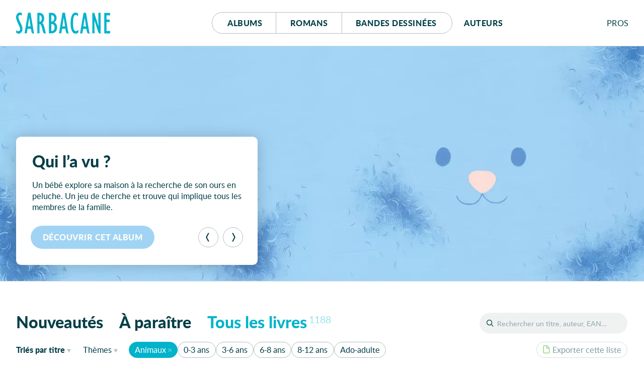

--- FILE ---
content_type: text/html; charset=UTF-8
request_url: https://editions-sarbacane.com/catalogue/tri:par-titre/tri:par-titre/theme:Animaux
body_size: 27538
content:
<!doctype html>
<html lang="fr" class="desktop">
<head>
  <meta charset="utf-8">
<title>Éditions Sarbacane</title>
  <meta name="description" content="Sarbacane est une maison d'édition française spécialisée dans la création d’albums jeunesse, de romans et de BD pour ados et jeunes adultes.">
  <meta name="viewport" content="width=device-width, initial-scale=1, maximum-scale=1">
  <meta name="tdm-reservation" content="1">
  <meta name="tdm-policy" content="https://editions-sarbacane.com/legal/policy.json">
  <meta property="og:title" content="Éditions Sarbacane"/>
  <meta property="og:description" content="Sarbacane est une maison d'édition française spécialisée dans la création d’albums jeunesse, de romans et de BD pour ados et jeunes adultes."/>
  <meta property="og:locale" content="fr_FR" />
  <meta property="og:type" content="website"/>
  <meta property="og:url" content="https://editions-sarbacane.com/catalogue"/>
  <meta property="og:image" content="https://editions-sarbacane.com/media/site/8968bc5dde-1686082008/banner.png"/>
  <meta property="og:image:width" content="1640" />
  <meta property="og:image:height" content="720" />
  <meta property="og:image:alt" content="Catalogue" />
  <link rel="manifest" href="https://editions-sarbacane.com/site.webmanifest">
  <link rel="apple-touch-icon" href="https://editions-sarbacane.com/assets/img/icon.png">
  <link rel="stylesheet" href="https://editions-sarbacane.com/assets/css/style-20251208.css">
  <link rel="preload" as="font" href="https://editions-sarbacane.com/assets/fonts/lato-bold.woff2" type="font/woff2" crossorigin="anonymous">
  <link rel="preload" as="font" href="https://editions-sarbacane.com/assets/fonts/lato-regular.woff2" type="font/woff2" crossorigin="anonymous">
  <link rel="preload" as="font" href="https://editions-sarbacane.com/assets/fonts/lato-bolditalic.woff2" type="font/woff2" crossorigin="anonymous">
  <link rel="preload" as="font" href="https://editions-sarbacane.com/assets/fonts/lato-italic.woff2" type="font/woff2" crossorigin="anonymous">
  <meta name="theme-color" content="#003E46">
</head>
<body style="display: none;">
  <div id="site" class="site">
    <header id="site-header" class="home-header">
      <div class="container">
        <p class="logo"><a href="https://editions-sarbacane.com"><svg xmlns="http://www.w3.org/2000/svg" viewBox="0 0 187 42" aria-labelledby="logo-header"><title id="logo-header">Éditions Sarbacane</title><path d="M179.87 36.67V18.75h6.04v-4.76h-6.04V5.4h6.76V.64h-11.49v40.79H187v-4.76h-7.13zM8.31 19.36c-2.1-4.45-2.65-5.68-3.2-7.63a11.84 11.84 0 0 1-.54-3.18C4.57 6.17 5.94 4.7 8 4.7c1.32 0 2 .25 3.53 1.35V1.1A7.63 7.63 0 0 0 7.43 0C3.08 0 0 4 0 9.47a13.09 13.09 0 0 0 .44 3.41 57.24 57.24 0 0 0 3.68 9.35L6 26.2a16.85 16.85 0 0 1 2 7 3.62 3.62 0 0 1-3.53 3.91 6.11 6.11 0 0 1-4.29-2.2v5.44A8.38 8.38 0 0 0 5 41.9c4.46 0 7.6-3.91 7.6-9.53a15.48 15.48 0 0 0-.45-3.66c-.59-2.21-1.42-4.16-3.84-9.35zM35.42 40.83L28.59.31h-4.84l-6.93 41h4.51l1.43-9h6.83l.77 5c.06.08.14.8.25 1.18a4.63 4.63 0 0 0 4.32 3.44h.66v-.22zM23.48 27.54l2.58-17.22h.11l2.65 17.22zM103.89 40.83L97.07.31h-4.84l-6.94 41h4.51l1.44-9h6.81l.78 5c0 .08.14.8.25 1.18a4.63 4.63 0 0 0 4.32 3.44h.67v-.22zM92 27.54l2.57-17.22h.12l2.64 17.22zM145.74 40.91L138.91.39h-4.84l-6.93 41h4.51l1.43-9h6.84l.76 5c0 .07.14.78.25 1.17a4.65 4.65 0 0 0 4.32 3.44h.68v-.23zm-12-13.29l2.59-17.22h.12l2.64 17.22zM75.79 19.42a10.23 10.23 0 0 0 4.72-8.73 10 10 0 0 0-2.75-7.15c-2-2.19-4.07-3-7.75-3h-4.74v40.8h4a13.16 13.16 0 0 0 6.06-1.11c3.95-1.82 6.11-5.61 6.11-10.74-.04-4.76-1.91-8.11-5.65-10.07zM70 5.21h.43c3.3 0 5.35 2.42 5.35 6.09 0 4.15-2 6.6-5.35 6.6H70zm.82 31.45H70v-14h.43c3.8 0 6.06 2.51 6.06 6.85.01 4.49-1.97 7.15-5.66 7.15zM115.31 34.93a11.12 11.12 0 0 1-1.31-3.36 58.37 58.37 0 0 1-.77-10.38c0-11.72 1.54-16.49 5.28-16.49 1.65 0 3.3 1 4.85 2.75V2.14A8.77 8.77 0 0 0 118.11 0c-6.21 0-9.78 7.88-9.78 21.43 0 13 3.57 20.47 9.73 20.47a8.25 8.25 0 0 0 5.73-2.32v-5.5c-2.26 2.2-3.48 2.93-5.07 2.93a4.18 4.18 0 0 1-3.41-2.08zM163.64 26.16l-.11.12L155.34.55h-3.8v40.8h4.35l-.06-25.29.11-.12L163 38.25a11.37 11.37 0 0 0 .43 1.07 4.3 4.3 0 0 0 4 2.59h.57V.55h-4.41zM57.18 33c0-.09 0-.19-.06-.29a75 75 0 0 0-2.18-7.46A11.67 11.67 0 0 0 52 20.58c2.58-2 3.8-4.76 3.8-9 0-4.64-2-8.54-5.29-10.14a10.17 10.17 0 0 0-4.77-.89h-3.57v40.8h4.41V23a3.18 3.18 0 0 1 3.08 1.9 45.79 45.79 0 0 1 2.85 9.4l.77 3.7c.52 1.77 2.09 3.72 4 3.87h1.74v-.19zM46.79 18.2h-.21V5.43C49.38 5.5 51 7.57 51 12c0 4.06-1.68 6.2-4.21 6.2z"/></svg></a></p>
        <nav id="menu">
          <div class="buttons">
            <a href="https://editions-sarbacane.com/albums">Albums</a>
            <a href="https://editions-sarbacane.com/romans">Romans</a>
            <a href="https://editions-sarbacane.com/bd">B<span>andes </span>d<span>essinées</span></a>
          </div>
          <a href="https://editions-sarbacane.com/auteurs">Auteurs</a>
        </nav>
        <div id="pros" class="submenu">
          <input id="pros-toggle" class="visuallyhidden" type="checkbox" />
          <label class="noselect close-modal" for="pros-toggle"></label>
          <label id="pros-label" class="noselect" for="pros-toggle">Pro<span>fessionnel</span>s</label>
          <div id="pros-popup" class="popup">
            <p class="popup-header login">Professionnels</p>
            <form method="POST" class="no-smoothState">
              <label for="popupusername" class="visuallyhidden">Adresse e-mail</label>
              <input type="text" id="popupusername" name="popupusername" placeholder="Adresse e-mail" required>
              <div class="field-password">
                <label for="popuppassword" class="visuallyhidden">Mot de passe</label>
                <input type="password" id="popuppassword" name="popuppassword" placeholder="Mot de passe" required>
                <i class="password-hint"></i>
              </div>
              <button class="button cta" type="submit" name="popuplogin" value="login">Se connecter</button>
            </form>
            <a class="minus" href="https://editions-sarbacane.com/professionnels/reinitialiser">Mot de passe oublié ?</a>
            <div class="inscription">
              <p>Cet espace est <strong class="popupunderline">réservé aux professionnel·le·s du livre</strong>. Il donne accès à des infos et ressources exclusives.</p>
              <a class="signup button" href="https://editions-sarbacane.com/professionnels/inscription">S’inscrire</a>
              <a class="minus" href="https://editions-sarbacane.com/professionnels">En savoir plus</a>
            </div>
          </div>
        </div>
      </div>
    </header>
    <script type="application/ld+json">
    {
      "@context":"https://schema.org",
      "@type": "Website",
      "name" : "Éditions Sarbacane",
      "description": "Sarbacane est une maison d'édition française spécialisée dans la création d’albums jeunesse, de romans et de BD pour ados et jeunes adultes.",
      "url": "https://editions-sarbacane.com/catalogue",
      "creator": {
        "@type": "Organization",
        "name": "Éditions Sarbacane",
        "url": "https://editions-sarbacane.com",
        "logo": "https://editions-sarbacane.com/media/site/8968bc5dde-1686082008/banner-800x.png",
        "sameAs": [
          "https://www.facebook.com/fanpage.editions.sarbacane/",
          "https://www.instagram.com/editionssarbacane/",
          "https://twitter.com/ESarbacane"
        ],
        "email": "administration@sarbacane.net",
        "telephone" : "+330142466207",
        "address": {
          "@type": "PostalAddress",
          "streetAddress": "35, rue de Châteaudun",
          "addressLocality": "Paris",
          "postalCode": "75009",
          "addressCountry": "France"
        }
      }
    }
    </script>
    <main id="index">
      <section id="featured" class="slider">
        <h2 class="visuallyhidden">À la une</h2>
        <div id="captioncontainer">
          <div class="slidecaption" style="">
            <div class="slidetexts">
              <h3 class="title">Qui l&#8217;a vu&#160;?</h3>
              <p>Un bébé explore sa maison à la recherche de son ours en peluche. Un jeu de cherche et trouve qui implique tous les membres de la famille.</p>
            </div>
            <div class="controls">
              <a href="https://editions-sarbacane.com/albums/qui-l-a-vu" class="slidelink button" style="background-color:#A1D4F4"><span>Découvrir cet album</span></a>
              <div class="prevnext">
                <button class="prev" type="button" aria-label="Précédent"><svg viewBox="0 0 100 100"><path d="M26.81 50.026l20.68-37.783C49.252 9.025 52.795 7 56.664 7h6.146L39.334 50.026 62.81 93h-6.198c-3.872 0-7.416-2.027-9.177-5.247L26.81 50.026z"></path></svg></button><button class="next" type="button" aria-label="Suivant"><svg viewBox="0 0 100 100"><path d="M26.81 50.026l20.68-37.783C49.252 9.025 52.795 7 56.664 7h6.146L39.334 50.026 62.81 93h-6.198c-3.872 0-7.416-2.027-9.177-5.247L26.81 50.026z" transform="translate(100, 100) rotate(180) "></path></svg></button>
              </div>
            </div>
          </div>
        </div>
        <figure>
          <a href="https://editions-sarbacane.com/albums/qui-l-a-vu">
            <picture style="color:#A1D4F4">
              <source srcset="https://editions-sarbacane.com/media/site/2eacb5909f-1767966444/banniere-qui-l-a-vu-600x238-crop-q80.webp 600w, https://editions-sarbacane.com/media/site/2eacb5909f-1767966444/banniere-qui-l-a-vu-1400x554-crop-q80.webp 1400w, https://editions-sarbacane.com/media/site/2eacb5909f-1767966444/banniere-qui-l-a-vu-1920x760-crop-q80.webp 1920w" type="image/webp" sizes="100vw">
              <img srcset="https://editions-sarbacane.com/media/site/2eacb5909f-1767966444/banniere-qui-l-a-vu-600x238-crop-q80.jpg 600w, https://editions-sarbacane.com/media/site/2eacb5909f-1767966444/banniere-qui-l-a-vu-1400x554-crop-q80.jpg 1400w, https://editions-sarbacane.com/media/site/2eacb5909f-1767966444/banniere-qui-l-a-vu-1920x760-crop-q80.jpg 1920w" alt="Qui l&#8217;a vu&#160;?"/>
            </picture>
          </a>
          <figcaption>
            <div class="slidecaption">
              <div class="slidetexts">
                <h3 class="title">Qui l&#8217;a vu&#160;?</h3>
                <p>Un bébé explore sa maison à la recherche de son ours en peluche. Un jeu de cherche et trouve qui implique tous les membres de la famille.</p>
              </div>
              <div class="controls">
                <a href="https://editions-sarbacane.com/albums/qui-l-a-vu" class="slidelink button" style="background-color:#A1D4F4"><span>Découvrir cet album</span></a>
              </div>
            </div>
          </figcaption>
        </figure>
        <figure>
          <a href="https://editions-sarbacane.com/albums/c-etait-quoi-ce-craquement">
            <picture style="color:#ED6D48">
              <source data-flickity-lazyload-srcset="https://editions-sarbacane.com/media/site/96c04f5d21-1767966395/banniere-c-etait-quoi-ce-craquement-600x238-crop-q80.webp 600w, https://editions-sarbacane.com/media/site/96c04f5d21-1767966395/banniere-c-etait-quoi-ce-craquement-1400x554-crop-q80.webp 1400w, https://editions-sarbacane.com/media/site/96c04f5d21-1767966395/banniere-c-etait-quoi-ce-craquement-1920x760-crop-q80.webp 1920w" type="image/webp" sizes="100vw">
              <img
              data-flickity-lazyload-srcset="https://editions-sarbacane.com/media/site/96c04f5d21-1767966395/banniere-c-etait-quoi-ce-craquement-600x238-crop-q80.jpg 600w, https://editions-sarbacane.com/media/site/96c04f5d21-1767966395/banniere-c-etait-quoi-ce-craquement-1400x554-crop-q80.jpg 1400w, https://editions-sarbacane.com/media/site/96c04f5d21-1767966395/banniere-c-etait-quoi-ce-craquement-1920x760-crop-q80.jpg 1920w" src="[data-uri]" alt="C'était quoi, ce craquement ?"/>
            </picture>
          </a>
          <figcaption>
            <div class="slidecaption">
              <div class="slidetexts">
                <h3 class="title">C&#8217;était quoi, ce craquement&#160;?</h3>
                <p>Un livre drôlissime et très graphique sur ces bruits qu’on entend dans le noir au coucher…Brrr&#160;!</p>
              </div>
              <div class="controls">
                <a href="https://editions-sarbacane.com/albums/c-etait-quoi-ce-craquement" class="slidelink button" style="background-color:#ED6D48"><span>Découvrir cet album</span></a>
              </div>
            </div>
          </figcaption>
        </figure>
        <figure>
          <a href="https://editions-sarbacane.com/bd/beril-en-bataille">
            <picture style="color:#D3AB28">
              <source data-flickity-lazyload-srcset="https://editions-sarbacane.com/media/site/843f264d6a-1764239909/banniere-beril-en-bataille-600x238-crop-q80.webp 600w, https://editions-sarbacane.com/media/site/843f264d6a-1764239909/banniere-beril-en-bataille-1400x554-crop-q80.webp 1400w, https://editions-sarbacane.com/media/site/843f264d6a-1764239909/banniere-beril-en-bataille-1920x760-crop-q80.webp 1920w" type="image/webp" sizes="100vw">
              <img
              data-flickity-lazyload-srcset="https://editions-sarbacane.com/media/site/843f264d6a-1764239909/banniere-beril-en-bataille-600x238-crop-q80.jpg 600w, https://editions-sarbacane.com/media/site/843f264d6a-1764239909/banniere-beril-en-bataille-1400x554-crop-q80.jpg 1400w, https://editions-sarbacane.com/media/site/843f264d6a-1764239909/banniere-beril-en-bataille-1920x760-crop-q80.jpg 1920w" src="[data-uri]" alt="Béril en bataille"/>
            </picture>
          </a>
          <figcaption>
            <div class="slidecaption">
              <div class="slidetexts">
                <h3 class="title">Béril en bataille</h3>
                <p>L’humanité des bêtes</p>
              </div>
              <div class="controls">
                <a href="https://editions-sarbacane.com/bd/beril-en-bataille" class="slidelink button" style="background-color:#D3AB28"><span>Découvrir cette BD</span></a>
              </div>
            </div>
          </figcaption>
        </figure>
        <figure>
          <a href="https://editions-sarbacane.com/bd/retour-a-carmelites">
            <picture style="color:#377ABE">
              <source data-flickity-lazyload-srcset="https://editions-sarbacane.com/media/site/13c950ecfe-1767966513/banniere-retour-a-carmelites-600x238-crop-q80.webp 600w, https://editions-sarbacane.com/media/site/13c950ecfe-1767966513/banniere-retour-a-carmelites-1400x554-crop-q80.webp 1400w, https://editions-sarbacane.com/media/site/13c950ecfe-1767966513/banniere-retour-a-carmelites-1920x760-crop-q80.webp 1920w" type="image/webp" sizes="100vw">
              <img
              data-flickity-lazyload-srcset="https://editions-sarbacane.com/media/site/13c950ecfe-1767966513/banniere-retour-a-carmelites-600x238-crop-q80.jpg 600w, https://editions-sarbacane.com/media/site/13c950ecfe-1767966513/banniere-retour-a-carmelites-1400x554-crop-q80.jpg 1400w, https://editions-sarbacane.com/media/site/13c950ecfe-1767966513/banniere-retour-a-carmelites-1920x760-crop-q80.jpg 1920w" src="[data-uri]" alt="Retour à Carmélites"/>
            </picture>
          </a>
          <figcaption>
            <div class="slidecaption">
              <div class="slidetexts">
                <h3 class="title">Retour à Carmélites</h3>
                <p>Quête amoureuse en ville&#160;: la nouvelle Amélie Poulain&#160;!</p>
              </div>
              <div class="controls">
                <a href="https://editions-sarbacane.com/bd/retour-a-carmelites" class="slidelink button" style="background-color:#377ABE"><span>Découvrir cette BD</span></a>
              </div>
            </div>
          </figcaption>
        </figure>
        <figure>
          <a href="https://editions-sarbacane.com/romans/celui-qui-hantait-le-manoir">
            <picture style="color:#4B61A9">
              <source data-flickity-lazyload-srcset="https://editions-sarbacane.com/media/site/0bbd2e3e2e-1767966328/banniere-celui-qui-hantait-le-manoir-600x238-crop-q80.webp 600w, https://editions-sarbacane.com/media/site/0bbd2e3e2e-1767966328/banniere-celui-qui-hantait-le-manoir-1400x554-crop-q80.webp 1400w, https://editions-sarbacane.com/media/site/0bbd2e3e2e-1767966328/banniere-celui-qui-hantait-le-manoir-1920x760-crop-q80.webp 1920w" type="image/webp" sizes="100vw">
              <img
              data-flickity-lazyload-srcset="https://editions-sarbacane.com/media/site/0bbd2e3e2e-1767966328/banniere-celui-qui-hantait-le-manoir-600x238-crop-q80.jpg 600w, https://editions-sarbacane.com/media/site/0bbd2e3e2e-1767966328/banniere-celui-qui-hantait-le-manoir-1400x554-crop-q80.jpg 1400w, https://editions-sarbacane.com/media/site/0bbd2e3e2e-1767966328/banniere-celui-qui-hantait-le-manoir-1920x760-crop-q80.jpg 1920w" src="[data-uri]" alt="Celui qui hantait le manoir"/>
            </picture>
          </a>
          <figcaption>
            <div class="slidecaption">
              <div class="slidetexts">
                <h3 class="title">Celui qui hantait le manoir</h3>
                <p>Après &#8220;La Dragonne et le Drôle&#8221;, le grand retour de Damien Galisson dans un univers fantastique et frissonnant.</p>
              </div>
              <div class="controls">
                <a href="https://editions-sarbacane.com/romans/celui-qui-hantait-le-manoir" class="slidelink button" style="background-color:#4B61A9"><span>Découvrir ce roman</span></a>
              </div>
            </div>
          </figcaption>
        </figure>
        <figure>
          <a href="https://editions-sarbacane.com/romans/mamie-pirouette">
            <picture style="color:#EF81B2">
              <source data-flickity-lazyload-srcset="https://editions-sarbacane.com/media/site/59c5c944c7-1767966350/banniere-mamie-pirouette-600x238-crop-q80.webp 600w, https://editions-sarbacane.com/media/site/59c5c944c7-1767966350/banniere-mamie-pirouette-1400x554-crop-q80.webp 1400w, https://editions-sarbacane.com/media/site/59c5c944c7-1767966350/banniere-mamie-pirouette-1920x760-crop-q80.webp 1920w" type="image/webp" sizes="100vw">
              <img
              data-flickity-lazyload-srcset="https://editions-sarbacane.com/media/site/59c5c944c7-1767966350/banniere-mamie-pirouette-600x238-crop-q80.jpg 600w, https://editions-sarbacane.com/media/site/59c5c944c7-1767966350/banniere-mamie-pirouette-1400x554-crop-q80.jpg 1400w, https://editions-sarbacane.com/media/site/59c5c944c7-1767966350/banniere-mamie-pirouette-1920x760-crop-q80.jpg 1920w" src="[data-uri]" alt="Mamie Pirouette"/>
            </picture>
          </a>
          <figcaption>
            <div class="slidecaption">
              <div class="slidetexts">
                <h3 class="title">Mamie Pirouette</h3>
                <p>Quand la danse classique vire à la tyrannie, une solution&#160;: appeler Mamie Marguerite et sa bande de copains retraités&#160;!</p>
              </div>
              <div class="controls">
                <a href="https://editions-sarbacane.com/romans/mamie-pirouette" class="slidelink button" style="background-color:#EF81B2"><span>Découvrir ce roman</span></a>
              </div>
            </div>
          </figcaption>
        </figure>
        <figure>
          <a href="https://editions-sarbacane.com/evenements/inscris-toi-au-club-gurty">
            <picture style="color:#FEEC03">
              <source data-flickity-lazyload-srcset="https://editions-sarbacane.com/media/site/12de0e06fa-1749634483/banniere-inscris-toi-au-club-gurty-600x238-crop-q80.webp 600w, https://editions-sarbacane.com/media/site/12de0e06fa-1749634483/banniere-inscris-toi-au-club-gurty-1400x554-crop-q80.webp 1400w, https://editions-sarbacane.com/media/site/12de0e06fa-1749634483/banniere-inscris-toi-au-club-gurty-1920x760-crop-q80.webp 1920w" type="image/webp" sizes="100vw">
              <img
              data-flickity-lazyload-srcset="https://editions-sarbacane.com/media/site/12de0e06fa-1749634483/banniere-inscris-toi-au-club-gurty-600x238-crop-q80.jpg 600w, https://editions-sarbacane.com/media/site/12de0e06fa-1749634483/banniere-inscris-toi-au-club-gurty-1400x554-crop-q80.jpg 1400w, https://editions-sarbacane.com/media/site/12de0e06fa-1749634483/banniere-inscris-toi-au-club-gurty-1920x760-crop-q80.jpg 1920w" src="[data-uri]" alt="Nouveau  : Le Club Gurty !"/>
            </picture>
          </a>
          <figcaption>
            <div class="slidecaption">
              <div class="slidetexts">
                <h3 class="title">Nouveau &#160;: Le Club Gurty&#160;!</h3>
                <p>🎊 🐾 Deviens membre privilégié de l&#8217;aventure&#160;! Pour t&#8217;inscrire, c&#8217;est ICI</p>
              </div>
              <div class="controls">
                <a href="https://editions-sarbacane.com/evenements/inscris-toi-au-club-gurty" class="slidelink button dark" style="background-color:#FEEC03"><span>En savoir plus</span></a>
              </div>
            </div>
          </figcaption>
        </figure>
        <figure>
          <a href="https://editions-sarbacane.com/albums/maman-parle-aux-pommes">
            <picture style="color:#E9A747">
              <source data-flickity-lazyload-srcset="https://editions-sarbacane.com/media/site/ac8a20fe36-1767966421/banniere-maman-parle-aux-pommes-600x238-crop-q80.webp 600w, https://editions-sarbacane.com/media/site/ac8a20fe36-1767966421/banniere-maman-parle-aux-pommes-1400x554-crop-q80.webp 1400w, https://editions-sarbacane.com/media/site/ac8a20fe36-1767966421/banniere-maman-parle-aux-pommes-1920x760-crop-q80.webp 1920w" type="image/webp" sizes="100vw">
              <img
              data-flickity-lazyload-srcset="https://editions-sarbacane.com/media/site/ac8a20fe36-1767966421/banniere-maman-parle-aux-pommes-600x238-crop-q80.jpg 600w, https://editions-sarbacane.com/media/site/ac8a20fe36-1767966421/banniere-maman-parle-aux-pommes-1400x554-crop-q80.jpg 1400w, https://editions-sarbacane.com/media/site/ac8a20fe36-1767966421/banniere-maman-parle-aux-pommes-1920x760-crop-q80.jpg 1920w" src="[data-uri]" alt="Maman parle aux pommes"/>
            </picture>
          </a>
          <figcaption>
            <div class="slidecaption">
              <div class="slidetexts">
                <h3 class="title">Maman parle aux pommes</h3>
                <p>Un superbe album qui touche, sur un sujet grave - mais répandu. Indispensable&#160;!</p>
              </div>
              <div class="controls">
                <a href="https://editions-sarbacane.com/albums/maman-parle-aux-pommes" class="slidelink button" style="background-color:#E9A747"><span>Découvrir cet album</span></a>
              </div>
            </div>
          </figcaption>
        </figure>
        <figure>
          <a href="https://editions-sarbacane.com/bd/god-bless-america">
            <picture style="color:#9F998F">
              <source data-flickity-lazyload-srcset="https://editions-sarbacane.com/media/site/a8080831b0-1767966305/banniere-god-bless-america-600x238-crop-q80.webp 600w, https://editions-sarbacane.com/media/site/a8080831b0-1767966305/banniere-god-bless-america-1400x554-crop-q80.webp 1400w, https://editions-sarbacane.com/media/site/a8080831b0-1767966305/banniere-god-bless-america-1920x760-crop-q80.webp 1920w" type="image/webp" sizes="100vw">
              <img
              data-flickity-lazyload-srcset="https://editions-sarbacane.com/media/site/a8080831b0-1767966305/banniere-god-bless-america-600x238-crop-q80.jpg 600w, https://editions-sarbacane.com/media/site/a8080831b0-1767966305/banniere-god-bless-america-1400x554-crop-q80.jpg 1400w, https://editions-sarbacane.com/media/site/a8080831b0-1767966305/banniere-god-bless-america-1920x760-crop-q80.jpg 1920w" src="[data-uri]" alt="God Bless America"/>
            </picture>
          </a>
          <figcaption>
            <div class="slidecaption">
              <div class="slidetexts">
                <h3 class="title">God Bless America</h3>
                <p>Les racines du mal</p>
              </div>
              <div class="controls">
                <a href="https://editions-sarbacane.com/bd/god-bless-america" class="slidelink button" style="background-color:#9F998F"><span>Découvrir cette BD</span></a>
              </div>
            </div>
          </figcaption>
        </figure>
      </section>
      <div id="catalogue" class="">
        <h1 class="visuallyhidden">Catalogue</h1>
        <header id="catalogue-header">
          <div id="search">
            <input id="search-toggle" class="visuallyhidden" type="checkbox" />
            <label id="search-label" for="search-toggle"></label>
            <form role="search" method="GET" action="https://editions-sarbacane.com/catalogue/">
              <input type="text" id="book-search" placeholder="Rechercher un titre, auteur, EAN…" name="recherche" value=""><button type="submit">OK</button>
              <label id="book-search-label" class="visuallyhidden" for="book-search">Rechercher un titre, un auteur, un EAN</label>
            </form>
          </div>
          <div id="catalogue-categories" class="all">
            <input id="categories-toggle" class="visuallyhidden" type="checkbox" />
            <label id="categories-label" for="categories-toggle">Tous les livres</label>
            <ul id="categories-popup" class="popup">
              <li><a href="https://editions-sarbacane.com" class="new">Nouveautés</a></li><li><a href="https://editions-sarbacane.com/a-paraitre" class="upcoming">À paraître</a></li><li><a href="https://editions-sarbacane.com/catalogue" class="all">Tous les livres<sup>1188</sup></a></li>
            </ul>
          </div>
          <div id="catalogue-filters">
            <div class="container">
              <div id="sorting" class="submenu">
                <input id="sorting-toggle" class="visuallyhidden" type="checkbox" />
                <label id="sorting-label" class="noselect" for="sorting-toggle"><span>Triés </span><span>par</span> titre</label>
                <ul id="sorting-popup" class="popup">
                  <li><a href="https://editions-sarbacane.com/catalogue/theme:Animaux" >Date <span>de parution</span></a></li>
                  <li><a href="https://editions-sarbacane.com/catalogue/tri:par-titre/tri:par-titre/theme:Animaux" class="current">Titre</a></li>
                </ul>
              </div>
              <div id="filter-themes" class="submenu">
                <input id="themes-toggle" class="visuallyhidden" type="checkbox" />
                <label id="themes-label" class="noselect" for="themes-toggle">Thèmes</label>
                <div id="themes-popup" class="popup">
                  <div id="all-themes">
                    <h4 class="visuallyhidden">Tous les thèmes</h4>
                    <ul>
                      <li>
                        <a href="https://editions-sarbacane.com/catalogue/theme:1920" >1920</a>
                      </li>
                      <li>
                        <a href="https://editions-sarbacane.com/catalogue/theme:1930%27s" >1930's</a>
                      </li>
                      <li>
                        <a href="https://editions-sarbacane.com/catalogue/theme:1950" >1950</a>
                      </li>
                      <li>
                        <a href="https://editions-sarbacane.com/catalogue/theme:1950-1960" >1950-1960</a>
                      </li>
                      <li>
                        <a href="https://editions-sarbacane.com/catalogue/theme:1er+mai" >1er mai</a>
                      </li>
                      <li>
                        <a href="https://editions-sarbacane.com/catalogue/theme:Ab%C3%A9c%C3%A9daire" >Abécédaire</a>
                      </li>
                      <li>
                        <a href="https://editions-sarbacane.com/catalogue/theme:Abeilles" >Abeilles</a>
                      </li>
                      <li>
                        <a href="https://editions-sarbacane.com/catalogue/theme:Absurde" >Absurde</a>
                      </li>
                      <li>
                        <a href="https://editions-sarbacane.com/catalogue/theme:Accepation+de+soi" >Accepation de soi</a>
                      </li>
                      <li>
                        <a href="https://editions-sarbacane.com/catalogue/theme:Accueil" >Accueil</a>
                      </li>
                      <li>
                        <a href="https://editions-sarbacane.com/catalogue/theme:acteur" >acteur</a>
                      </li>
                      <li>
                        <a href="https://editions-sarbacane.com/catalogue/theme:Action" >Action</a>
                      </li>
                      <li>
                        <a href="https://editions-sarbacane.com/catalogue/theme:Actrice" >Actrice</a>
                      </li>
                      <li>
                        <a href="https://editions-sarbacane.com/catalogue/theme:Adaptation" >Adaptation</a>
                      </li>
                      <li>
                        <a href="https://editions-sarbacane.com/catalogue/theme:Ado" >Ado</a>
                      </li>
                      <li>
                        <a href="https://editions-sarbacane.com/catalogue/theme:Adolescence" >Adolescence</a>
                      </li>
                      <li>
                        <a href="https://editions-sarbacane.com/catalogue/theme:Adoption" >Adoption</a>
                      </li>
                      <li>
                        <a href="https://editions-sarbacane.com/catalogue/theme:Afghanistan" >Afghanistan</a>
                      </li>
                      <li>
                        <a href="https://editions-sarbacane.com/catalogue/theme:Afrique" >Afrique</a>
                      </li>
                      <li>
                        <a href="https://editions-sarbacane.com/catalogue/theme:Afrique+coloniale" >Afrique coloniale</a>
                      </li>
                      <li>
                        <a href="https://editions-sarbacane.com/catalogue/theme:Afro-am%C3%A9ricains" >Afro-américains</a>
                      </li>
                      <li>
                        <a href="https://editions-sarbacane.com/catalogue/theme:Agir" >Agir</a>
                      </li>
                      <li>
                        <a href="https://editions-sarbacane.com/catalogue/theme:Album+sans+texte" >Album sans texte</a>
                      </li>
                      <li>
                        <a href="https://editions-sarbacane.com/catalogue/theme:Aliens" >Aliens</a>
                      </li>
                      <li>
                        <a href="https://editions-sarbacane.com/catalogue/theme:Allemagne" >Allemagne</a>
                      </li>
                      <li>
                        <a href="https://editions-sarbacane.com/catalogue/theme:Allemagne+1930%27s" >Allemagne 1930's</a>
                      </li>
                      <li>
                        <a href="https://editions-sarbacane.com/catalogue/theme:Am%C3%A9rique" >Amérique</a>
                      </li>
                      <li>
                        <a href="https://editions-sarbacane.com/catalogue/theme:Ami+imaginaire" >Ami imaginaire</a>
                      </li>
                      <li>
                        <a href="https://editions-sarbacane.com/catalogue/theme:Ami+Imaginaire" >Ami Imaginaire</a>
                      </li>
                      <li>
                        <a href="https://editions-sarbacane.com/catalogue/theme:Amiti%C3%A9" >Amitié</a>
                      </li>
                      <li>
                        <a href="https://editions-sarbacane.com/catalogue/theme:Amour" >Amour</a>
                      </li>
                      <li>
                        <a href="https://editions-sarbacane.com/catalogue/theme:Amour+de+jeunesse" >Amour de jeunesse</a>
                      </li>
                      <li>
                        <a href="https://editions-sarbacane.com/catalogue/theme:Amour+de+soi" >Amour de soi</a>
                      </li>
                      <li>
                        <a href="https://editions-sarbacane.com/catalogue/theme:Amour+impossible" >Amour impossible</a>
                      </li>
                      <li>
                        <a href="https://editions-sarbacane.com/catalogue/theme:Amour+lesbien" >Amour lesbien</a>
                      </li>
                      <li>
                        <a href="https://editions-sarbacane.com/catalogue/theme:Amour+maternel" >Amour maternel</a>
                      </li>
                      <li>
                        <a href="https://editions-sarbacane.com/catalogue/theme:Analyse+litt%C3%A9raire" >Analyse littéraire</a>
                      </li>
                      <li>
                        <a href="https://editions-sarbacane.com/catalogue/theme:Anatomie" >Anatomie</a>
                      </li>
                      <li>
                        <a href="https://editions-sarbacane.com/catalogue/theme:Anglais" >Anglais</a>
                      </li>
                      <li>
                        <a href="https://editions-sarbacane.com/catalogue/theme:Angleterre" >Angleterre</a>
                      </li>
                      <li>
                        <a href="https://editions-sarbacane.com/catalogue/theme:Angoisse" >Angoisse</a>
                      </li>
                      <li>
                        <a href="https://editions-sarbacane.com/catalogue/theme:Animal+de+compagnie" >Animal de compagnie</a>
                      </li>
                      <li>
                        <a href="https://editions-sarbacane.com/catalogue/theme:Animal+familier" >Animal familier</a>
                      </li>
                      <li>
                        <a href="https://editions-sarbacane.com/catalogue/theme:Animaux" class="current">Animaux</a>
                      </li>
                      <li>
                        <a href="https://editions-sarbacane.com/catalogue/theme:Ann%C3%A9e+50" >Année 50</a>
                      </li>
                      <li>
                        <a href="https://editions-sarbacane.com/catalogue/theme:Ann%C3%A9es+30" >Années 30</a>
                      </li>
                      <li>
                        <a href="https://editions-sarbacane.com/catalogue/theme:Ann%C3%A9es+50" >Années 50</a>
                      </li>
                      <li>
                        <a href="https://editions-sarbacane.com/catalogue/theme:Ann%C3%A9es+70" >Années 70</a>
                      </li>
                      <li>
                        <a href="https://editions-sarbacane.com/catalogue/theme:Anniversaire" >Anniversaire</a>
                      </li>
                      <li>
                        <a href="https://editions-sarbacane.com/catalogue/theme:Anti-h%C3%A9ros" >Anti-héros</a>
                      </li>
                      <li>
                        <a href="https://editions-sarbacane.com/catalogue/theme:Anti-manuel+didactique" >Anti-manuel didactique</a>
                      </li>
                      <li>
                        <a href="https://editions-sarbacane.com/catalogue/theme:Anticipation" >Anticipation</a>
                      </li>
                      <li>
                        <a href="https://editions-sarbacane.com/catalogue/theme:Antih%C3%A9ros" >Antihéros</a>
                      </li>
                      <li>
                        <a href="https://editions-sarbacane.com/catalogue/theme:Antiquit%C3%A9" >Antiquité</a>
                      </li>
                      <li>
                        <a href="https://editions-sarbacane.com/catalogue/theme:Apiculture" >Apiculture</a>
                      </li>
                      <li>
                        <a href="https://editions-sarbacane.com/catalogue/theme:Apocalypse" >Apocalypse</a>
                      </li>
                      <li>
                        <a href="https://editions-sarbacane.com/catalogue/theme:Appalaches" >Appalaches</a>
                      </li>
                      <li>
                        <a href="https://editions-sarbacane.com/catalogue/theme:Apparences" >Apparences</a>
                      </li>
                      <li>
                        <a href="https://editions-sarbacane.com/catalogue/theme:Apprenti+D%C3%A9tective" >Apprenti Détective</a>
                      </li>
                      <li>
                        <a href="https://editions-sarbacane.com/catalogue/theme:Apprentie+D%C3%A9tective" >Apprentie Détective</a>
                      </li>
                      <li>
                        <a href="https://editions-sarbacane.com/catalogue/theme:Apprentissage" >Apprentissage</a>
                      </li>
                      <li>
                        <a href="https://editions-sarbacane.com/catalogue/theme:Arbre" >Arbre</a>
                      </li>
                      <li>
                        <a href="https://editions-sarbacane.com/catalogue/theme:Architecte" >Architecte</a>
                      </li>
                      <li>
                        <a href="https://editions-sarbacane.com/catalogue/theme:Architecture" >Architecture</a>
                      </li>
                      <li>
                        <a href="https://editions-sarbacane.com/catalogue/theme:Art" >Art</a>
                      </li>
                      <li>
                        <a href="https://editions-sarbacane.com/catalogue/theme:Art+brut" >Art brut</a>
                      </li>
                      <li>
                        <a href="https://editions-sarbacane.com/catalogue/theme:Art+conceptuel" >Art conceptuel</a>
                      </li>
                      <li>
                        <a href="https://editions-sarbacane.com/catalogue/theme:Art+contemporain" >Art contemporain</a>
                      </li>
                      <li>
                        <a href="https://editions-sarbacane.com/catalogue/theme:Arts+martiaux" >Arts martiaux</a>
                      </li>
                      <li>
                        <a href="https://editions-sarbacane.com/catalogue/theme:Asie" >Asie</a>
                      </li>
                      <li>
                        <a href="https://editions-sarbacane.com/catalogue/theme:Australie" >Australie</a>
                      </li>
                      <li>
                        <a href="https://editions-sarbacane.com/catalogue/theme:Auteur" >Auteur</a>
                      </li>
                      <li>
                        <a href="https://editions-sarbacane.com/catalogue/theme:Autobiographie" >Autobiographie</a>
                      </li>
                      <li>
                        <a href="https://editions-sarbacane.com/catalogue/theme:Autochtones" >Autochtones</a>
                      </li>
                      <li>
                        <a href="https://editions-sarbacane.com/catalogue/theme:Autofiction" >Autofiction</a>
                      </li>
                      <li>
                        <a href="https://editions-sarbacane.com/catalogue/theme:Automne" >Automne</a>
                      </li>
                      <li>
                        <a href="https://editions-sarbacane.com/catalogue/theme:Autonomie" >Autonomie</a>
                      </li>
                      <li>
                        <a href="https://editions-sarbacane.com/catalogue/theme:Autre+Monde" >Autre Monde</a>
                      </li>
                      <li>
                        <a href="https://editions-sarbacane.com/catalogue/theme:Aventure" >Aventure</a>
                      </li>
                      <li>
                        <a href="https://editions-sarbacane.com/catalogue/theme:Aventure+historique" >Aventure historique</a>
                      </li>
                      <li>
                        <a href="https://editions-sarbacane.com/catalogue/theme:Aventures" >Aventures</a>
                      </li>
                      <li>
                        <a href="https://editions-sarbacane.com/catalogue/theme:Avion" >Avion</a>
                      </li>
                      <li>
                        <a href="https://editions-sarbacane.com/catalogue/theme:Avortement" >Avortement</a>
                      </li>
                      <li>
                        <a href="https://editions-sarbacane.com/catalogue/theme:Azt%C3%A8ques" >Aztèques</a>
                      </li>
                      <li>
                        <a href="https://editions-sarbacane.com/catalogue/theme:Bain" >Bain</a>
                      </li>
                      <li>
                        <a href="https://editions-sarbacane.com/catalogue/theme:Baleine" >Baleine</a>
                      </li>
                      <li>
                        <a href="https://editions-sarbacane.com/catalogue/theme:Ballon" >Ballon</a>
                      </li>
                      <li>
                        <a href="https://editions-sarbacane.com/catalogue/theme:Bandits" >Bandits</a>
                      </li>
                      <li>
                        <a href="https://editions-sarbacane.com/catalogue/theme:Banlieue" >Banlieue</a>
                      </li>
                      <li>
                        <a href="https://editions-sarbacane.com/catalogue/theme:Banlieues" >Banlieues</a>
                      </li>
                      <li>
                        <a href="https://editions-sarbacane.com/catalogue/theme:Banquise" >Banquise</a>
                      </li>
                      <li>
                        <a href="https://editions-sarbacane.com/catalogue/theme:Bateaux" >Bateaux</a>
                      </li>
                      <li>
                        <a href="https://editions-sarbacane.com/catalogue/theme:BD+tout+public" >BD tout public</a>
                      </li>
                      <li>
                        <a href="https://editions-sarbacane.com/catalogue/theme:B%C3%A9b%C3%A9" >Bébé</a>
                      </li>
                      <li>
                        <a href="https://editions-sarbacane.com/catalogue/theme:Bestiaire" >Bestiaire</a>
                      </li>
                      <li>
                        <a href="https://editions-sarbacane.com/catalogue/theme:B%C3%AAtises" >Bêtises</a>
                      </li>
                      <li>
                        <a href="https://editions-sarbacane.com/catalogue/theme:Biblioth%C3%A8que" >Bibliothèque</a>
                      </li>
                      <li>
                        <a href="https://editions-sarbacane.com/catalogue/theme:Biodiversit%C3%A9" >Biodiversité</a>
                      </li>
                      <li>
                        <a href="https://editions-sarbacane.com/catalogue/theme:Biographie" >Biographie</a>
                      </li>
                      <li>
                        <a href="https://editions-sarbacane.com/catalogue/theme:Biopic" >Biopic</a>
                      </li>
                      <li>
                        <a href="https://editions-sarbacane.com/catalogue/theme:Birmanie" >Birmanie</a>
                      </li>
                      <li>
                        <a href="https://editions-sarbacane.com/catalogue/theme:Bivouac" >Bivouac</a>
                      </li>
                      <li>
                        <a href="https://editions-sarbacane.com/catalogue/theme:Blockbuster" >Blockbuster</a>
                      </li>
                      <li>
                        <a href="https://editions-sarbacane.com/catalogue/theme:Blues" >Blues</a>
                      </li>
                      <li>
                        <a href="https://editions-sarbacane.com/catalogue/theme:Boxe" >Boxe</a>
                      </li>
                      <li>
                        <a href="https://editions-sarbacane.com/catalogue/theme:Braquage" >Braquage</a>
                      </li>
                      <li>
                        <a href="https://editions-sarbacane.com/catalogue/theme:Br%C3%A9sil" >Brésil</a>
                      </li>
                      <li>
                        <a href="https://editions-sarbacane.com/catalogue/theme:Bricolage" >Bricolage</a>
                      </li>
                      <li>
                        <a href="https://editions-sarbacane.com/catalogue/theme:Broderies" >Broderies</a>
                      </li>
                      <li>
                        <a href="https://editions-sarbacane.com/catalogue/theme:Burkina+Faso" >Burkina Faso</a>
                      </li>
                      <li>
                        <a href="https://editions-sarbacane.com/catalogue/theme:Cabaret" >Cabaret</a>
                      </li>
                      <li>
                        <a href="https://editions-sarbacane.com/catalogue/theme:Cache-cache" >Cache-cache</a>
                      </li>
                      <li>
                        <a href="https://editions-sarbacane.com/catalogue/theme:Cadeau" >Cadeau</a>
                      </li>
                      <li>
                        <a href="https://editions-sarbacane.com/catalogue/theme:Caf%C3%A9-Th%C3%A9%C3%A2tre" >Café-Théâtre</a>
                      </li>
                      <li>
                        <a href="https://editions-sarbacane.com/catalogue/theme:Calendrier" >Calendrier</a>
                      </li>
                      <li>
                        <a href="https://editions-sarbacane.com/catalogue/theme:Cambriolage" >Cambriolage</a>
                      </li>
                      <li>
                        <a href="https://editions-sarbacane.com/catalogue/theme:Camouflage" >Camouflage</a>
                      </li>
                      <li>
                        <a href="https://editions-sarbacane.com/catalogue/theme:Campagne" >Campagne</a>
                      </li>
                      <li>
                        <a href="https://editions-sarbacane.com/catalogue/theme:Camping" >Camping</a>
                      </li>
                      <li>
                        <a href="https://editions-sarbacane.com/catalogue/theme:Canada" >Canada</a>
                      </li>
                      <li>
                        <a href="https://editions-sarbacane.com/catalogue/theme:Canard" >Canard</a>
                      </li>
                      <li>
                        <a href="https://editions-sarbacane.com/catalogue/theme:Caract%C3%A8re" >Caractère</a>
                      </li>
                      <li>
                        <a href="https://editions-sarbacane.com/catalogue/theme:Caract%C3%A8res" >Caractères</a>
                      </li>
                      <li>
                        <a href="https://editions-sarbacane.com/catalogue/theme:Carnaval" >Carnaval</a>
                      </li>
                      <li>
                        <a href="https://editions-sarbacane.com/catalogue/theme:Carnet+de+voyage" >Carnet de voyage</a>
                      </li>
                      <li>
                        <a href="https://editions-sarbacane.com/catalogue/theme:Castor" >Castor</a>
                      </li>
                      <li>
                        <a href="https://editions-sarbacane.com/catalogue/theme:Catastrophe" >Catastrophe</a>
                      </li>
                      <li>
                        <a href="https://editions-sarbacane.com/catalogue/theme:Catastrophe+naturelle" >Catastrophe naturelle</a>
                      </li>
                      <li>
                        <a href="https://editions-sarbacane.com/catalogue/theme:Catastrophe+nucl%C3%A9aire" >Catastrophe nucléaire</a>
                      </li>
                      <li>
                        <a href="https://editions-sarbacane.com/catalogue/theme:Catch" >Catch</a>
                      </li>
                      <li>
                        <a href="https://editions-sarbacane.com/catalogue/theme:Cavale" >Cavale</a>
                      </li>
                      <li>
                        <a href="https://editions-sarbacane.com/catalogue/theme:C%C3%A9l%C3%A9brit%C3%A9" >Célébrité</a>
                      </li>
                      <li>
                        <a href="https://editions-sarbacane.com/catalogue/theme:C%C3%A9libat" >Célibat</a>
                      </li>
                      <li>
                        <a href="https://editions-sarbacane.com/catalogue/theme:C%C3%A9libataire" >Célibataire</a>
                      </li>
                      <li>
                        <a href="https://editions-sarbacane.com/catalogue/theme:Censure" >Censure</a>
                      </li>
                      <li>
                        <a href="https://editions-sarbacane.com/catalogue/theme:Chagrin" >Chagrin</a>
                      </li>
                      <li>
                        <a href="https://editions-sarbacane.com/catalogue/theme:Championnat" >Championnat</a>
                      </li>
                      <li>
                        <a href="https://editions-sarbacane.com/catalogue/theme:Champs" >Champs</a>
                      </li>
                      <li>
                        <a href="https://editions-sarbacane.com/catalogue/theme:Changement+de+vie" >Changement de vie</a>
                      </li>
                      <li>
                        <a href="https://editions-sarbacane.com/catalogue/theme:Chanson" >Chanson</a>
                      </li>
                      <li>
                        <a href="https://editions-sarbacane.com/catalogue/theme:Chantier" >Chantier</a>
                      </li>
                      <li>
                        <a href="https://editions-sarbacane.com/catalogue/theme:Chasse+%C3%A0+l%27homme" >Chasse à l'homme</a>
                      </li>
                      <li>
                        <a href="https://editions-sarbacane.com/catalogue/theme:Chasse+au+tr%C3%A9sor" >Chasse au trésor</a>
                      </li>
                      <li>
                        <a href="https://editions-sarbacane.com/catalogue/theme:Chat" >Chat</a>
                      </li>
                      <li>
                        <a href="https://editions-sarbacane.com/catalogue/theme:Ch%C3%A2teau" >Château</a>
                      </li>
                      <li>
                        <a href="https://editions-sarbacane.com/catalogue/theme:Ch%C3%A2teau+hant%C3%A9" >Château hanté</a>
                      </li>
                      <li>
                        <a href="https://editions-sarbacane.com/catalogue/theme:Cherche+et+trouve" >Cherche et trouve</a>
                      </li>
                      <li>
                        <a href="https://editions-sarbacane.com/catalogue/theme:Chevalerie" >Chevalerie</a>
                      </li>
                      <li>
                        <a href="https://editions-sarbacane.com/catalogue/theme:Chevaux" >Chevaux</a>
                      </li>
                      <li>
                        <a href="https://editions-sarbacane.com/catalogue/theme:Cheveux" >Cheveux</a>
                      </li>
                      <li>
                        <a href="https://editions-sarbacane.com/catalogue/theme:Chien" >Chien</a>
                      </li>
                      <li>
                        <a href="https://editions-sarbacane.com/catalogue/theme:Chiffres" >Chiffres</a>
                      </li>
                      <li>
                        <a href="https://editions-sarbacane.com/catalogue/theme:Chili" >Chili</a>
                      </li>
                      <li>
                        <a href="https://editions-sarbacane.com/catalogue/theme:Chine" >Chine</a>
                      </li>
                      <li>
                        <a href="https://editions-sarbacane.com/catalogue/theme:Choc+culturel" >Choc culturel</a>
                      </li>
                      <li>
                        <a href="https://editions-sarbacane.com/catalogue/theme:Cin%C3%A9ma" >Cinéma</a>
                      </li>
                      <li>
                        <a href="https://editions-sarbacane.com/catalogue/theme:Cirque" >Cirque</a>
                      </li>
                      <li>
                        <a href="https://editions-sarbacane.com/catalogue/theme:Civilisation" >Civilisation</a>
                      </li>
                      <li>
                        <a href="https://editions-sarbacane.com/catalogue/theme:Classe" >Classe</a>
                      </li>
                      <li>
                        <a href="https://editions-sarbacane.com/catalogue/theme:Classes+sociales" >Classes sociales</a>
                      </li>
                      <li>
                        <a href="https://editions-sarbacane.com/catalogue/theme:Classique" >Classique</a>
                      </li>
                      <li>
                        <a href="https://editions-sarbacane.com/catalogue/theme:Cleptomanie" >Cleptomanie</a>
                      </li>
                      <li>
                        <a href="https://editions-sarbacane.com/catalogue/theme:Coffret" >Coffret</a>
                      </li>
                      <li>
                        <a href="https://editions-sarbacane.com/catalogue/theme:Col%C3%A8re" >Colère</a>
                      </li>
                      <li>
                        <a href="https://editions-sarbacane.com/catalogue/theme:Collection" >Collection</a>
                      </li>
                      <li>
                        <a href="https://editions-sarbacane.com/catalogue/theme:Coll%C3%A8ge" >Collège</a>
                      </li>
                      <li>
                        <a href="https://editions-sarbacane.com/catalogue/theme:Coll%C3%A9giens" >Collégiens</a>
                      </li>
                      <li>
                        <a href="https://editions-sarbacane.com/catalogue/theme:Colonisation" >Colonisation</a>
                      </li>
                      <li>
                        <a href="https://editions-sarbacane.com/catalogue/theme:Combat" >Combat</a>
                      </li>
                      <li>
                        <a href="https://editions-sarbacane.com/catalogue/theme:Combats" >Combats</a>
                      </li>
                      <li>
                        <a href="https://editions-sarbacane.com/catalogue/theme:Com%C3%A9die" >Comédie</a>
                      </li>
                      <li>
                        <a href="https://editions-sarbacane.com/catalogue/theme:Com%C3%A9die+familiale" >Comédie familiale</a>
                      </li>
                      <li>
                        <a href="https://editions-sarbacane.com/catalogue/theme:Com%C3%A9die+romantique" >Comédie romantique</a>
                      </li>
                      <li>
                        <a href="https://editions-sarbacane.com/catalogue/theme:Com%C3%A9diens" >Comédiens</a>
                      </li>
                      <li>
                        <a href="https://editions-sarbacane.com/catalogue/theme:Comics" >Comics</a>
                      </li>
                      <li>
                        <a href="https://editions-sarbacane.com/catalogue/theme:Communaut%C3%A9" >Communauté</a>
                      </li>
                      <li>
                        <a href="https://editions-sarbacane.com/catalogue/theme:Communication" >Communication</a>
                      </li>
                      <li>
                        <a href="https://editions-sarbacane.com/catalogue/theme:Comp%C3%A9tition" >Compétition</a>
                      </li>
                      <li>
                        <a href="https://editions-sarbacane.com/catalogue/theme:Complicit%C3%A9" >Complicité</a>
                      </li>
                      <li>
                        <a href="https://editions-sarbacane.com/catalogue/theme:Complots" >Complots</a>
                      </li>
                      <li>
                        <a href="https://editions-sarbacane.com/catalogue/theme:Comptine" >Comptine</a>
                      </li>
                      <li>
                        <a href="https://editions-sarbacane.com/catalogue/theme:Concours" >Concours</a>
                      </li>
                      <li>
                        <a href="https://editions-sarbacane.com/catalogue/theme:Condition+animale" >Condition animale</a>
                      </li>
                      <li>
                        <a href="https://editions-sarbacane.com/catalogue/theme:Condition+f%C3%A9minine" >Condition féminine</a>
                      </li>
                      <li>
                        <a href="https://editions-sarbacane.com/catalogue/theme:Confiance+en+soi" >Confiance en soi</a>
                      </li>
                      <li>
                        <a href="https://editions-sarbacane.com/catalogue/theme:Conflits" >Conflits</a>
                      </li>
                      <li>
                        <a href="https://editions-sarbacane.com/catalogue/theme:Consentement" >Consentement</a>
                      </li>
                      <li>
                        <a href="https://editions-sarbacane.com/catalogue/theme:Constructions" >Constructions</a>
                      </li>
                      <li>
                        <a href="https://editions-sarbacane.com/catalogue/theme:Conte" >Conte</a>
                      </li>
                      <li>
                        <a href="https://editions-sarbacane.com/catalogue/theme:Conte+initiatique" >Conte initiatique</a>
                      </li>
                      <li>
                        <a href="https://editions-sarbacane.com/catalogue/theme:Contraires" >Contraires</a>
                      </li>
                      <li>
                        <a href="https://editions-sarbacane.com/catalogue/theme:Convoitise" >Convoitise</a>
                      </li>
                      <li>
                        <a href="https://editions-sarbacane.com/catalogue/theme:Copains" >Copains</a>
                      </li>
                      <li>
                        <a href="https://editions-sarbacane.com/catalogue/theme:Copains+d%27enfance" >Copains d'enfance</a>
                      </li>
                      <li>
                        <a href="https://editions-sarbacane.com/catalogue/theme:Cor%C3%A9e" >Corée</a>
                      </li>
                      <li>
                        <a href="https://editions-sarbacane.com/catalogue/theme:Corps" >Corps</a>
                      </li>
                      <li>
                        <a href="https://editions-sarbacane.com/catalogue/theme:Corps+humain" >Corps humain</a>
                      </li>
                      <li>
                        <a href="https://editions-sarbacane.com/catalogue/theme:Corruption" >Corruption</a>
                      </li>
                      <li>
                        <a href="https://editions-sarbacane.com/catalogue/theme:Cosmopolisme" >Cosmopolisme</a>
                      </li>
                      <li>
                        <a href="https://editions-sarbacane.com/catalogue/theme:Coucher+du+soir" >Coucher du soir</a>
                      </li>
                      <li>
                        <a href="https://editions-sarbacane.com/catalogue/theme:Couches" >Couches</a>
                      </li>
                      <li>
                        <a href="https://editions-sarbacane.com/catalogue/theme:Couleur" >Couleur</a>
                      </li>
                      <li>
                        <a href="https://editions-sarbacane.com/catalogue/theme:Couleurs" >Couleurs</a>
                      </li>
                      <li>
                        <a href="https://editions-sarbacane.com/catalogue/theme:Coup+de+foudre" >Coup de foudre</a>
                      </li>
                      <li>
                        <a href="https://editions-sarbacane.com/catalogue/theme:Couple" >Couple</a>
                      </li>
                      <li>
                        <a href="https://editions-sarbacane.com/catalogue/theme:Courage" >Courage</a>
                      </li>
                      <li>
                        <a href="https://editions-sarbacane.com/catalogue/theme:Course+poursuite" >Course poursuite</a>
                      </li>
                      <li>
                        <a href="https://editions-sarbacane.com/catalogue/theme:Cousines" >Cousines</a>
                      </li>
                      <li>
                        <a href="https://editions-sarbacane.com/catalogue/theme:Couture" >Couture</a>
                      </li>
                      <li>
                        <a href="https://editions-sarbacane.com/catalogue/theme:Cr%C3%A9ation" >Création</a>
                      </li>
                      <li>
                        <a href="https://editions-sarbacane.com/catalogue/theme:Cr%C3%A9ativit%C3%A9" >Créativité</a>
                      </li>
                      <li>
                        <a href="https://editions-sarbacane.com/catalogue/theme:Cr%C3%A9atures" >Créatures</a>
                      </li>
                      <li>
                        <a href="https://editions-sarbacane.com/catalogue/theme:Cr%C3%A9atures+fantastiques" >Créatures fantastiques</a>
                      </li>
                      <li>
                        <a href="https://editions-sarbacane.com/catalogue/theme:Crime" >Crime</a>
                      </li>
                      <li>
                        <a href="https://editions-sarbacane.com/catalogue/theme:Crise+de+la+quarantaine" >Crise de la quarantaine</a>
                      </li>
                      <li>
                        <a href="https://editions-sarbacane.com/catalogue/theme:Crise+existentielle" >Crise existentielle</a>
                      </li>
                      <li>
                        <a href="https://editions-sarbacane.com/catalogue/theme:Critique+sociale" >Critique sociale</a>
                      </li>
                      <li>
                        <a href="https://editions-sarbacane.com/catalogue/theme:Crush" >Crush</a>
                      </li>
                      <li>
                        <a href="https://editions-sarbacane.com/catalogue/theme:Cuisine" >Cuisine</a>
                      </li>
                      <li>
                        <a href="https://editions-sarbacane.com/catalogue/theme:Culpabilit%C3%A9" >Culpabilité</a>
                      </li>
                      <li>
                        <a href="https://editions-sarbacane.com/catalogue/theme:Cultures+du+monde" >Cultures du monde</a>
                      </li>
                      <li>
                        <a href="https://editions-sarbacane.com/catalogue/theme:Cupidit%C3%A9" >Cupidité</a>
                      </li>
                      <li>
                        <a href="https://editions-sarbacane.com/catalogue/theme:Danse" >Danse</a>
                      </li>
                      <li>
                        <a href="https://editions-sarbacane.com/catalogue/theme:D%C3%A9but+du+XXe" >Début du XXe</a>
                      </li>
                      <li>
                        <a href="https://editions-sarbacane.com/catalogue/theme:D%C3%A9corations" >Décorations</a>
                      </li>
                      <li>
                        <a href="https://editions-sarbacane.com/catalogue/theme:D%C3%A9couverte" >Découverte</a>
                      </li>
                      <li>
                        <a href="https://editions-sarbacane.com/catalogue/theme:D%C3%A9fil%C3%A9" >Défilé</a>
                      </li>
                      <li>
                        <a href="https://editions-sarbacane.com/catalogue/theme:D%C3%A9guisements" >Déguisements</a>
                      </li>
                      <li>
                        <a href="https://editions-sarbacane.com/catalogue/theme:D%C3%A9passement+de+soi" >Dépassement de soi</a>
                      </li>
                      <li>
                        <a href="https://editions-sarbacane.com/catalogue/theme:D%C3%A9portation" >Déportation</a>
                      </li>
                      <li>
                        <a href="https://editions-sarbacane.com/catalogue/theme:D%C3%A9r%C3%A8glement+climatique" >Dérèglement climatique</a>
                      </li>
                      <li>
                        <a href="https://editions-sarbacane.com/catalogue/theme:Dessin" >Dessin</a>
                      </li>
                      <li>
                        <a href="https://editions-sarbacane.com/catalogue/theme:Destin" >Destin</a>
                      </li>
                      <li>
                        <a href="https://editions-sarbacane.com/catalogue/theme:Destins" >Destins</a>
                      </li>
                      <li>
                        <a href="https://editions-sarbacane.com/catalogue/theme:Destins+parall%C3%A8les" >Destins parallèles</a>
                      </li>
                      <li>
                        <a href="https://editions-sarbacane.com/catalogue/theme:Deuil" >Deuil</a>
                      </li>
                      <li>
                        <a href="https://editions-sarbacane.com/catalogue/theme:Devenir+soi" >Devenir soi</a>
                      </li>
                      <li>
                        <a href="https://editions-sarbacane.com/catalogue/theme:Dictature" >Dictature</a>
                      </li>
                      <li>
                        <a href="https://editions-sarbacane.com/catalogue/theme:Dieux" >Dieux</a>
                      </li>
                      <li>
                        <a href="https://editions-sarbacane.com/catalogue/theme:Diff%C3%A9rence" >Différence</a>
                      </li>
                      <li>
                        <a href="https://editions-sarbacane.com/catalogue/theme:Diff%C3%A9rences" >Différences</a>
                      </li>
                      <li>
                        <a href="https://editions-sarbacane.com/catalogue/theme:D%C3%AEnette" >Dînette</a>
                      </li>
                      <li>
                        <a href="https://editions-sarbacane.com/catalogue/theme:Dinosaures" >Dinosaures</a>
                      </li>
                      <li>
                        <a href="https://editions-sarbacane.com/catalogue/theme:Discipline" >Discipline</a>
                      </li>
                      <li>
                        <a href="https://editions-sarbacane.com/catalogue/theme:Discrimination" >Discrimination</a>
                      </li>
                      <li>
                        <a href="https://editions-sarbacane.com/catalogue/theme:Disparition" >Disparition</a>
                      </li>
                      <li>
                        <a href="https://editions-sarbacane.com/catalogue/theme:Diversit%C3%A9" >Diversité</a>
                      </li>
                      <li>
                        <a href="https://editions-sarbacane.com/catalogue/theme:Divorce" >Divorce</a>
                      </li>
                      <li>
                        <a href="https://editions-sarbacane.com/catalogue/theme:DIY" >DIY</a>
                      </li>
                      <li>
                        <a href="https://editions-sarbacane.com/catalogue/theme:Documentaire" >Documentaire</a>
                      </li>
                      <li>
                        <a href="https://editions-sarbacane.com/catalogue/theme:Domination+masculine" >Domination masculine</a>
                      </li>
                      <li>
                        <a href="https://editions-sarbacane.com/catalogue/theme:Don" >Don</a>
                      </li>
                      <li>
                        <a href="https://editions-sarbacane.com/catalogue/theme:Dormir" >Dormir</a>
                      </li>
                      <li>
                        <a href="https://editions-sarbacane.com/catalogue/theme:Double+narration" >Double narration</a>
                      </li>
                      <li>
                        <a href="https://editions-sarbacane.com/catalogue/theme:Doudou" >Doudou</a>
                      </li>
                      <li>
                        <a href="https://editions-sarbacane.com/catalogue/theme:Dragon" >Dragon</a>
                      </li>
                      <li>
                        <a href="https://editions-sarbacane.com/catalogue/theme:Dragons" >Dragons</a>
                      </li>
                      <li>
                        <a href="https://editions-sarbacane.com/catalogue/theme:Drame" >Drame</a>
                      </li>
                      <li>
                        <a href="https://editions-sarbacane.com/catalogue/theme:Drame+familial" >Drame familial</a>
                      </li>
                      <li>
                        <a href="https://editions-sarbacane.com/catalogue/theme:Drame+Madril%C3%A8ne" >Drame Madrilène</a>
                      </li>
                      <li>
                        <a href="https://editions-sarbacane.com/catalogue/theme:Drame+ouvrier" >Drame ouvrier</a>
                      </li>
                      <li>
                        <a href="https://editions-sarbacane.com/catalogue/theme:Dram%C3%A9die" >Dramédie</a>
                      </li>
                      <li>
                        <a href="https://editions-sarbacane.com/catalogue/theme:Drogue" >Drogue</a>
                      </li>
                      <li>
                        <a href="https://editions-sarbacane.com/catalogue/theme:Duo" >Duo</a>
                      </li>
                      <li>
                        <a href="https://editions-sarbacane.com/catalogue/theme:Duo+improbable" >Duo improbable</a>
                      </li>
                      <li>
                        <a href="https://editions-sarbacane.com/catalogue/theme:Dystopie" >Dystopie</a>
                      </li>
                      <li>
                        <a href="https://editions-sarbacane.com/catalogue/theme:%C3%89cole" >École</a>
                      </li>
                      <li>
                        <a href="https://editions-sarbacane.com/catalogue/theme:%C3%89cologie" >Écologie</a>
                      </li>
                      <li>
                        <a href="https://editions-sarbacane.com/catalogue/theme:%C3%89cosse" >Écosse</a>
                      </li>
                      <li>
                        <a href="https://editions-sarbacane.com/catalogue/theme:Ecriture" >Ecriture</a>
                      </li>
                      <li>
                        <a href="https://editions-sarbacane.com/catalogue/theme:%C3%89criture" >Écriture</a>
                      </li>
                      <li>
                        <a href="https://editions-sarbacane.com/catalogue/theme:%C3%89cureuil" >Écureuil</a>
                      </li>
                      <li>
                        <a href="https://editions-sarbacane.com/catalogue/theme:%C3%89dition" >Édition</a>
                      </li>
                      <li>
                        <a href="https://editions-sarbacane.com/catalogue/theme:%C3%89ducation+morale+et+civique" >Éducation morale et civique</a>
                      </li>
                      <li>
                        <a href="https://editions-sarbacane.com/catalogue/theme:%C3%89galit%C3%A9" >Égalité</a>
                      </li>
                      <li>
                        <a href="https://editions-sarbacane.com/catalogue/theme:%C3%89gypte" >Égypte</a>
                      </li>
                      <li>
                        <a href="https://editions-sarbacane.com/catalogue/theme:%C3%89l%C3%A9phants" >Éléphants</a>
                      </li>
                      <li>
                        <a href="https://editions-sarbacane.com/catalogue/theme:Eleveurs" >Eleveurs</a>
                      </li>
                      <li>
                        <a href="https://editions-sarbacane.com/catalogue/theme:%C3%89mancipation" >Émancipation</a>
                      </li>
                      <li>
                        <a href="https://editions-sarbacane.com/catalogue/theme:%C3%89mancipation+f%C3%A9minine" >Émancipation féminine</a>
                      </li>
                      <li>
                        <a href="https://editions-sarbacane.com/catalogue/theme:%C3%89meutes+raciales" >Émeutes raciales</a>
                      </li>
                      <li>
                        <a href="https://editions-sarbacane.com/catalogue/theme:%C3%89motion" >Émotion</a>
                      </li>
                      <li>
                        <a href="https://editions-sarbacane.com/catalogue/theme:Empathie" >Empathie</a>
                      </li>
                      <li>
                        <a href="https://editions-sarbacane.com/catalogue/theme:Emprise" >Emprise</a>
                      </li>
                      <li>
                        <a href="https://editions-sarbacane.com/catalogue/theme:%C3%89nergie" >Énergie</a>
                      </li>
                      <li>
                        <a href="https://editions-sarbacane.com/catalogue/theme:Enfance" >Enfance</a>
                      </li>
                      <li>
                        <a href="https://editions-sarbacane.com/catalogue/theme:Enfants" >Enfants</a>
                      </li>
                      <li>
                        <a href="https://editions-sarbacane.com/catalogue/theme:Ennui" >Ennui</a>
                      </li>
                      <li>
                        <a href="https://editions-sarbacane.com/catalogue/theme:Enqu%C3%AAte" >Enquête</a>
                      </li>
                      <li>
                        <a href="https://editions-sarbacane.com/catalogue/theme:Entourloupe" >Entourloupe</a>
                      </li>
                      <li>
                        <a href="https://editions-sarbacane.com/catalogue/theme:Entraide" >Entraide</a>
                      </li>
                      <li>
                        <a href="https://editions-sarbacane.com/catalogue/theme:Environnement" >Environnement</a>
                      </li>
                      <li>
                        <a href="https://editions-sarbacane.com/catalogue/theme:Envol" >Envol</a>
                      </li>
                      <li>
                        <a href="https://editions-sarbacane.com/catalogue/theme:%C3%89pique" >Épique</a>
                      </li>
                      <li>
                        <a href="https://editions-sarbacane.com/catalogue/theme:%C3%89preuves" >Épreuves</a>
                      </li>
                      <li>
                        <a href="https://editions-sarbacane.com/catalogue/theme:%C3%89rotisme" >Érotisme</a>
                      </li>
                      <li>
                        <a href="https://editions-sarbacane.com/catalogue/theme:Esclavage" >Esclavage</a>
                      </li>
                      <li>
                        <a href="https://editions-sarbacane.com/catalogue/theme:Espace" >Espace</a>
                      </li>
                      <li>
                        <a href="https://editions-sarbacane.com/catalogue/theme:Espagne" >Espagne</a>
                      </li>
                      <li>
                        <a href="https://editions-sarbacane.com/catalogue/theme:Espagne+ann%C3%A9es+30" >Espagne années 30</a>
                      </li>
                      <li>
                        <a href="https://editions-sarbacane.com/catalogue/theme:Espionnage" >Espionnage</a>
                      </li>
                      <li>
                        <a href="https://editions-sarbacane.com/catalogue/theme:Espions" >Espions</a>
                      </li>
                      <li>
                        <a href="https://editions-sarbacane.com/catalogue/theme:Espoir" >Espoir</a>
                      </li>
                      <li>
                        <a href="https://editions-sarbacane.com/catalogue/theme:%C3%89tats-Unis" >États-Unis</a>
                      </li>
                      <li>
                        <a href="https://editions-sarbacane.com/catalogue/theme:%C3%89tranger" >Étranger</a>
                      </li>
                      <li>
                        <a href="https://editions-sarbacane.com/catalogue/theme:%C3%89tudes" >Études</a>
                      </li>
                      <li>
                        <a href="https://editions-sarbacane.com/catalogue/theme:Evasion" >Evasion</a>
                      </li>
                      <li>
                        <a href="https://editions-sarbacane.com/catalogue/theme:%C3%89vasion" >Évasion</a>
                      </li>
                      <li>
                        <a href="https://editions-sarbacane.com/catalogue/theme:%C3%89veil" >Éveil</a>
                      </li>
                      <li>
                        <a href="https://editions-sarbacane.com/catalogue/theme:%C3%89volution" >Évolution</a>
                      </li>
                      <li>
                        <a href="https://editions-sarbacane.com/catalogue/theme:Exploits" >Exploits</a>
                      </li>
                      <li>
                        <a href="https://editions-sarbacane.com/catalogue/theme:Explorateur" >Explorateur</a>
                      </li>
                      <li>
                        <a href="https://editions-sarbacane.com/catalogue/theme:Exploration" >Exploration</a>
                      </li>
                      <li>
                        <a href="https://editions-sarbacane.com/catalogue/theme:Expression" >Expression</a>
                      </li>
                      <li>
                        <a href="https://editions-sarbacane.com/catalogue/theme:Extraterrestres" >Extraterrestres</a>
                      </li>
                      <li>
                        <a href="https://editions-sarbacane.com/catalogue/theme:Fable" >Fable</a>
                      </li>
                      <li>
                        <a href="https://editions-sarbacane.com/catalogue/theme:Famille" >Famille</a>
                      </li>
                      <li>
                        <a href="https://editions-sarbacane.com/catalogue/theme:Famille+dysfonctionnelle" >Famille dysfonctionnelle</a>
                      </li>
                      <li>
                        <a href="https://editions-sarbacane.com/catalogue/theme:Famille+toxique" >Famille toxique</a>
                      </li>
                      <li>
                        <a href="https://editions-sarbacane.com/catalogue/theme:Famille+trouv%C3%A9e" >Famille trouvée</a>
                      </li>
                      <li>
                        <a href="https://editions-sarbacane.com/catalogue/theme:Famine" >Famine</a>
                      </li>
                      <li>
                        <a href="https://editions-sarbacane.com/catalogue/theme:Fantaisie" >Fantaisie</a>
                      </li>
                      <li>
                        <a href="https://editions-sarbacane.com/catalogue/theme:Fantastique" >Fantastique</a>
                      </li>
                      <li>
                        <a href="https://editions-sarbacane.com/catalogue/theme:Fantasy" >Fantasy</a>
                      </li>
                      <li>
                        <a href="https://editions-sarbacane.com/catalogue/theme:Fant%C3%B4me" >Fantôme</a>
                      </li>
                      <li>
                        <a href="https://editions-sarbacane.com/catalogue/theme:Fant%C3%B4me+du+pass%C3%A9" >Fantôme du passé</a>
                      </li>
                      <li>
                        <a href="https://editions-sarbacane.com/catalogue/theme:Fant%C3%B4mes" >Fantômes</a>
                      </li>
                      <li>
                        <a href="https://editions-sarbacane.com/catalogue/theme:Far-West" >Far-West</a>
                      </li>
                      <li>
                        <a href="https://editions-sarbacane.com/catalogue/theme:Farce" >Farce</a>
                      </li>
                      <li>
                        <a href="https://editions-sarbacane.com/catalogue/theme:Fascisme" >Fascisme</a>
                      </li>
                      <li>
                        <a href="https://editions-sarbacane.com/catalogue/theme:FBI" >FBI</a>
                      </li>
                      <li>
                        <a href="https://editions-sarbacane.com/catalogue/theme:F%C3%A9minisme" >Féminisme</a>
                      </li>
                      <li>
                        <a href="https://editions-sarbacane.com/catalogue/theme:F%C3%A9minit%C3%A9" >Féminité</a>
                      </li>
                      <li>
                        <a href="https://editions-sarbacane.com/catalogue/theme:Femme" >Femme</a>
                      </li>
                      <li>
                        <a href="https://editions-sarbacane.com/catalogue/theme:Femme+m%C3%A9decin" >Femme médecin</a>
                      </li>
                      <li>
                        <a href="https://editions-sarbacane.com/catalogue/theme:Femme+puissante" >Femme puissante</a>
                      </li>
                      <li>
                        <a href="https://editions-sarbacane.com/catalogue/theme:Femmes" >Femmes</a>
                      </li>
                      <li>
                        <a href="https://editions-sarbacane.com/catalogue/theme:F%C3%A9odalit%C3%A9" >Féodalité</a>
                      </li>
                      <li>
                        <a href="https://editions-sarbacane.com/catalogue/theme:Ferme" >Ferme</a>
                      </li>
                      <li>
                        <a href="https://editions-sarbacane.com/catalogue/theme:F%C3%AAte" >Fête</a>
                      </li>
                      <li>
                        <a href="https://editions-sarbacane.com/catalogue/theme:F%C3%AAtes" >Fêtes</a>
                      </li>
                      <li>
                        <a href="https://editions-sarbacane.com/catalogue/theme:Fiction" >Fiction</a>
                      </li>
                      <li>
                        <a href="https://editions-sarbacane.com/catalogue/theme:Fille-gar%C3%A7on" >Fille-garçon</a>
                      </li>
                      <li>
                        <a href="https://editions-sarbacane.com/catalogue/theme:Fin+du+monde" >Fin du monde</a>
                      </li>
                      <li>
                        <a href="https://editions-sarbacane.com/catalogue/theme:Fin+XIXe+si%C3%A8cle" >Fin XIXe siècle</a>
                      </li>
                      <li>
                        <a href="https://editions-sarbacane.com/catalogue/theme:Finlande" >Finlande</a>
                      </li>
                      <li>
                        <a href="https://editions-sarbacane.com/catalogue/theme:Fleurs" >Fleurs</a>
                      </li>
                      <li>
                        <a href="https://editions-sarbacane.com/catalogue/theme:Flics" >Flics</a>
                      </li>
                      <li>
                        <a href="https://editions-sarbacane.com/catalogue/theme:Flirt" >Flirt</a>
                      </li>
                      <li>
                        <a href="https://editions-sarbacane.com/catalogue/theme:Floride" >Floride</a>
                      </li>
                      <li>
                        <a href="https://editions-sarbacane.com/catalogue/theme:Folie" >Folie</a>
                      </li>
                      <li>
                        <a href="https://editions-sarbacane.com/catalogue/theme:Foot" >Foot</a>
                      </li>
                      <li>
                        <a href="https://editions-sarbacane.com/catalogue/theme:Football" >Football</a>
                      </li>
                      <li>
                        <a href="https://editions-sarbacane.com/catalogue/theme:For%C3%AAt" >Forêt</a>
                      </li>
                      <li>
                        <a href="https://editions-sarbacane.com/catalogue/theme:Formes" >Formes</a>
                      </li>
                      <li>
                        <a href="https://editions-sarbacane.com/catalogue/theme:Fracture+sociale" >Fracture sociale</a>
                      </li>
                      <li>
                        <a href="https://editions-sarbacane.com/catalogue/theme:Fran%C3%A7ais+s%C3%A9ducteur" >Français séducteur</a>
                      </li>
                      <li>
                        <a href="https://editions-sarbacane.com/catalogue/theme:France" >France</a>
                      </li>
                      <li>
                        <a href="https://editions-sarbacane.com/catalogue/theme:Frankenstein" >Frankenstein</a>
                      </li>
                      <li>
                        <a href="https://editions-sarbacane.com/catalogue/theme:Franquisme" >Franquisme</a>
                      </li>
                      <li>
                        <a href="https://editions-sarbacane.com/catalogue/theme:Fratrie" >Fratrie</a>
                      </li>
                      <li>
                        <a href="https://editions-sarbacane.com/catalogue/theme:Freaks" >Freaks</a>
                      </li>
                      <li>
                        <a href="https://editions-sarbacane.com/catalogue/theme:Fr%C3%A8re+et+soeur" >Frère et soeur</a>
                      </li>
                      <li>
                        <a href="https://editions-sarbacane.com/catalogue/theme:Fr%C3%A8res" >Frères</a>
                      </li>
                      <li>
                        <a href="https://editions-sarbacane.com/catalogue/theme:Fresque+familiale" >Fresque familiale</a>
                      </li>
                      <li>
                        <a href="https://editions-sarbacane.com/catalogue/theme:Friends+to+lover" >Friends to lover</a>
                      </li>
                      <li>
                        <a href="https://editions-sarbacane.com/catalogue/theme:Frise" >Frise</a>
                      </li>
                      <li>
                        <a href="https://editions-sarbacane.com/catalogue/theme:Frisson" >Frisson</a>
                      </li>
                      <li>
                        <a href="https://editions-sarbacane.com/catalogue/theme:Frissons" >Frissons</a>
                      </li>
                      <li>
                        <a href="https://editions-sarbacane.com/catalogue/theme:Fritz+Lang" >Fritz Lang</a>
                      </li>
                      <li>
                        <a href="https://editions-sarbacane.com/catalogue/theme:Fromages" >Fromages</a>
                      </li>
                      <li>
                        <a href="https://editions-sarbacane.com/catalogue/theme:Fruits" >Fruits</a>
                      </li>
                      <li>
                        <a href="https://editions-sarbacane.com/catalogue/theme:Futsal" >Futsal</a>
                      </li>
                      <li>
                        <a href="https://editions-sarbacane.com/catalogue/theme:Futur" >Futur</a>
                      </li>
                      <li>
                        <a href="https://editions-sarbacane.com/catalogue/theme:Futur+proche" >Futur proche</a>
                      </li>
                      <li>
                        <a href="https://editions-sarbacane.com/catalogue/theme:Gags" >Gags</a>
                      </li>
                      <li>
                        <a href="https://editions-sarbacane.com/catalogue/theme:Galaxie" >Galaxie</a>
                      </li>
                      <li>
                        <a href="https://editions-sarbacane.com/catalogue/theme:Gangs" >Gangs</a>
                      </li>
                      <li>
                        <a href="https://editions-sarbacane.com/catalogue/theme:Gar%C3%A7on-fille" >Garçon-fille</a>
                      </li>
                      <li>
                        <a href="https://editions-sarbacane.com/catalogue/theme:Gare" >Gare</a>
                      </li>
                      <li>
                        <a href="https://editions-sarbacane.com/catalogue/theme:Gastronomie" >Gastronomie</a>
                      </li>
                      <li>
                        <a href="https://editions-sarbacane.com/catalogue/theme:G%C3%A2teau" >Gâteau</a>
                      </li>
                      <li>
                        <a href="https://editions-sarbacane.com/catalogue/theme:G%C3%A9ant" >Géant</a>
                      </li>
                      <li>
                        <a href="https://editions-sarbacane.com/catalogue/theme:G%C3%A9n%C3%A9ration+Z" >Génération Z</a>
                      </li>
                      <li>
                        <a href="https://editions-sarbacane.com/catalogue/theme:G%C3%A9n%C3%A9rations" >Générations</a>
                      </li>
                      <li>
                        <a href="https://editions-sarbacane.com/catalogue/theme:Genre" >Genre</a>
                      </li>
                      <li>
                        <a href="https://editions-sarbacane.com/catalogue/theme:Gentrification" >Gentrification</a>
                      </li>
                      <li>
                        <a href="https://editions-sarbacane.com/catalogue/theme:G%C3%A9om%C3%A9trie" >Géométrie</a>
                      </li>
                      <li>
                        <a href="https://editions-sarbacane.com/catalogue/theme:Gigantisme" >Gigantisme</a>
                      </li>
                      <li>
                        <a href="https://editions-sarbacane.com/catalogue/theme:Gothique" >Gothique</a>
                      </li>
                      <li>
                        <a href="https://editions-sarbacane.com/catalogue/theme:Goulag" >Goulag</a>
                      </li>
                      <li>
                        <a href="https://editions-sarbacane.com/catalogue/theme:Gourmandise" >Gourmandise</a>
                      </li>
                      <li>
                        <a href="https://editions-sarbacane.com/catalogue/theme:Graff" >Graff</a>
                      </li>
                      <li>
                        <a href="https://editions-sarbacane.com/catalogue/theme:Grand+nord" >Grand nord</a>
                      </li>
                      <li>
                        <a href="https://editions-sarbacane.com/catalogue/theme:Grand+Nord" >Grand Nord</a>
                      </li>
                      <li>
                        <a href="https://editions-sarbacane.com/catalogue/theme:Grand+Ouest" >Grand Ouest</a>
                      </li>
                      <li>
                        <a href="https://editions-sarbacane.com/catalogue/theme:Grand-m%C3%A8re" >Grand-mère</a>
                      </li>
                      <li>
                        <a href="https://editions-sarbacane.com/catalogue/theme:Grand-petit" >Grand-petit</a>
                      </li>
                      <li>
                        <a href="https://editions-sarbacane.com/catalogue/theme:Grandir" >Grandir</a>
                      </li>
                      <li>
                        <a href="https://editions-sarbacane.com/catalogue/theme:Grands+espaces" >Grands espaces</a>
                      </li>
                      <li>
                        <a href="https://editions-sarbacane.com/catalogue/theme:Grands-parents" >Grands-parents</a>
                      </li>
                      <li>
                        <a href="https://editions-sarbacane.com/catalogue/theme:Graphisme" >Graphisme</a>
                      </li>
                      <li>
                        <a href="https://editions-sarbacane.com/catalogue/theme:Gr%C3%A8ce+antique" >Grèce antique</a>
                      </li>
                      <li>
                        <a href="https://editions-sarbacane.com/catalogue/theme:Grecque" >Grecque</a>
                      </li>
                      <li>
                        <a href="https://editions-sarbacane.com/catalogue/theme:Grenouille" >Grenouille</a>
                      </li>
                      <li>
                        <a href="https://editions-sarbacane.com/catalogue/theme:Gr%C3%A8ve" >Grève</a>
                      </li>
                      <li>
                        <a href="https://editions-sarbacane.com/catalogue/theme:Gro%C3%ABnland" >Groënland</a>
                      </li>
                      <li>
                        <a href="https://editions-sarbacane.com/catalogue/theme:Grossesse" >Grossesse</a>
                      </li>
                      <li>
                        <a href="https://editions-sarbacane.com/catalogue/theme:Grossesse+non+d%C3%A9sir%C3%A9e" >Grossesse non désirée</a>
                      </li>
                      <li>
                        <a href="https://editions-sarbacane.com/catalogue/theme:Grossophobie" >Grossophobie</a>
                      </li>
                      <li>
                        <a href="https://editions-sarbacane.com/catalogue/theme:Gu%C3%A9rison" >Guérison</a>
                      </li>
                      <li>
                        <a href="https://editions-sarbacane.com/catalogue/theme:Guerre" >Guerre</a>
                      </li>
                      <li>
                        <a href="https://editions-sarbacane.com/catalogue/theme:Guerre+des+%C3%A9toiles" >Guerre des étoiles</a>
                      </li>
                      <li>
                        <a href="https://editions-sarbacane.com/catalogue/theme:Guerre+Froide" >Guerre Froide</a>
                      </li>
                      <li>
                        <a href="https://editions-sarbacane.com/catalogue/theme:Habitat" >Habitat</a>
                      </li>
                      <li>
                        <a href="https://editions-sarbacane.com/catalogue/theme:Habits" >Habits</a>
                      </li>
                      <li>
                        <a href="https://editions-sarbacane.com/catalogue/theme:Habitudes" >Habitudes</a>
                      </li>
                      <li>
                        <a href="https://editions-sarbacane.com/catalogue/theme:Halloween" >Halloween</a>
                      </li>
                      <li>
                        <a href="https://editions-sarbacane.com/catalogue/theme:Hallucinations" >Hallucinations</a>
                      </li>
                      <li>
                        <a href="https://editions-sarbacane.com/catalogue/theme:Handicap" >Handicap</a>
                      </li>
                      <li>
                        <a href="https://editions-sarbacane.com/catalogue/theme:Harc%C3%A8lement" >Harcèlement</a>
                      </li>
                      <li>
                        <a href="https://editions-sarbacane.com/catalogue/theme:Hasard" >Hasard</a>
                      </li>
                      <li>
                        <a href="https://editions-sarbacane.com/catalogue/theme:H%C3%A9ritage" >Héritage</a>
                      </li>
                      <li>
                        <a href="https://editions-sarbacane.com/catalogue/theme:H%C3%A9roic-Fantasy" >Héroic-Fantasy</a>
                      </li>
                      <li>
                        <a href="https://editions-sarbacane.com/catalogue/theme:H%C3%A9ro%C3%AFne" >Héroïne</a>
                      </li>
                      <li>
                        <a href="https://editions-sarbacane.com/catalogue/theme:H%C3%A9ros" >Héros</a>
                      </li>
                      <li>
                        <a href="https://editions-sarbacane.com/catalogue/theme:H%C3%A9ros+atypique" >Héros atypique</a>
                      </li>
                      <li>
                        <a href="https://editions-sarbacane.com/catalogue/theme:Histoire" >Histoire</a>
                      </li>
                      <li>
                        <a href="https://editions-sarbacane.com/catalogue/theme:Histoire+d%27amour" >Histoire d'amour</a>
                      </li>
                      <li>
                        <a href="https://editions-sarbacane.com/catalogue/theme:Histoire+de+famille" >Histoire de famille</a>
                      </li>
                      <li>
                        <a href="https://editions-sarbacane.com/catalogue/theme:Histoire+du+sport" >Histoire du sport</a>
                      </li>
                      <li>
                        <a href="https://editions-sarbacane.com/catalogue/theme:Histoire+vraie" >Histoire vraie</a>
                      </li>
                      <li>
                        <a href="https://editions-sarbacane.com/catalogue/theme:Hitler" >Hitler</a>
                      </li>
                      <li>
                        <a href="https://editions-sarbacane.com/catalogue/theme:Hiver" >Hiver</a>
                      </li>
                      <li>
                        <a href="https://editions-sarbacane.com/catalogue/theme:Hollywood" >Hollywood</a>
                      </li>
                      <li>
                        <a href="https://editions-sarbacane.com/catalogue/theme:Homme+au+foyer" >Homme au foyer</a>
                      </li>
                      <li>
                        <a href="https://editions-sarbacane.com/catalogue/theme:Homophobie" >Homophobie</a>
                      </li>
                      <li>
                        <a href="https://editions-sarbacane.com/catalogue/theme:Homosexualit%C3%A9" >Homosexualité</a>
                      </li>
                      <li>
                        <a href="https://editions-sarbacane.com/catalogue/theme:Hong+Kong" >Hong Kong</a>
                      </li>
                      <li>
                        <a href="https://editions-sarbacane.com/catalogue/theme:H%C3%B4pital" >Hôpital</a>
                      </li>
                      <li>
                        <a href="https://editions-sarbacane.com/catalogue/theme:Horrifique" >Horrifique</a>
                      </li>
                      <li>
                        <a href="https://editions-sarbacane.com/catalogue/theme:Huis-clos" >Huis-clos</a>
                      </li>
                      <li>
                        <a href="https://editions-sarbacane.com/catalogue/theme:Humour" >Humour</a>
                      </li>
                      <li>
                        <a href="https://editions-sarbacane.com/catalogue/theme:Humour+noir" >Humour noir</a>
                      </li>
                      <li>
                        <a href="https://editions-sarbacane.com/catalogue/theme:Humour+tendre" >Humour tendre</a>
                      </li>
                      <li>
                        <a href="https://editions-sarbacane.com/catalogue/theme:Hygi%C3%A8ne" >Hygiène</a>
                      </li>
                      <li>
                        <a href="https://editions-sarbacane.com/catalogue/theme:Id%C3%A9es+re%C3%A7ues" >Idées reçues</a>
                      </li>
                      <li>
                        <a href="https://editions-sarbacane.com/catalogue/theme:Identit%C3%A9" >Identité</a>
                      </li>
                      <li>
                        <a href="https://editions-sarbacane.com/catalogue/theme:Illustrations+couleurs" >Illustrations couleurs</a>
                      </li>
                      <li>
                        <a href="https://editions-sarbacane.com/catalogue/theme:Imagier" >Imagier</a>
                      </li>
                      <li>
                        <a href="https://editions-sarbacane.com/catalogue/theme:Imaginaire" >Imaginaire</a>
                      </li>
                      <li>
                        <a href="https://editions-sarbacane.com/catalogue/theme:Imagination" >Imagination</a>
                      </li>
                      <li>
                        <a href="https://editions-sarbacane.com/catalogue/theme:Immigration" >Immigration</a>
                      </li>
                      <li>
                        <a href="https://editions-sarbacane.com/catalogue/theme:Inceste" >Inceste</a>
                      </li>
                      <li>
                        <a href="https://editions-sarbacane.com/catalogue/theme:Inde" >Inde</a>
                      </li>
                      <li>
                        <a href="https://editions-sarbacane.com/catalogue/theme:Inde+contemporaine" >Inde contemporaine</a>
                      </li>
                      <li>
                        <a href="https://editions-sarbacane.com/catalogue/theme:In%C3%A9galit%C3%A9s+sociales" >Inégalités sociales</a>
                      </li>
                      <li>
                        <a href="https://editions-sarbacane.com/catalogue/theme:Initiation" >Initiation</a>
                      </li>
                      <li>
                        <a href="https://editions-sarbacane.com/catalogue/theme:Injustice" >Injustice</a>
                      </li>
                      <li>
                        <a href="https://editions-sarbacane.com/catalogue/theme:Insecte" >Insecte</a>
                      </li>
                      <li>
                        <a href="https://editions-sarbacane.com/catalogue/theme:Intelligence" >Intelligence</a>
                      </li>
                      <li>
                        <a href="https://editions-sarbacane.com/catalogue/theme:Interdits" >Interdits</a>
                      </li>
                      <li>
                        <a href="https://editions-sarbacane.com/catalogue/theme:Intimit%C3%A9" >Intimité</a>
                      </li>
                      <li>
                        <a href="https://editions-sarbacane.com/catalogue/theme:Inventions" >Inventions</a>
                      </li>
                      <li>
                        <a href="https://editions-sarbacane.com/catalogue/theme:Inventions+g%C3%A9niales" >Inventions géniales</a>
                      </li>
                      <li>
                        <a href="https://editions-sarbacane.com/catalogue/theme:Iran" >Iran</a>
                      </li>
                      <li>
                        <a href="https://editions-sarbacane.com/catalogue/theme:Irr%C3%A9v%C3%A9rence" >Irrévérence</a>
                      </li>
                      <li>
                        <a href="https://editions-sarbacane.com/catalogue/theme:Islande" >Islande</a>
                      </li>
                      <li>
                        <a href="https://editions-sarbacane.com/catalogue/theme:Italie" >Italie</a>
                      </li>
                      <li>
                        <a href="https://editions-sarbacane.com/catalogue/theme:J.O." >J.O.</a>
                      </li>
                      <li>
                        <a href="https://editions-sarbacane.com/catalogue/theme:Jalousie" >Jalousie</a>
                      </li>
                      <li>
                        <a href="https://editions-sarbacane.com/catalogue/theme:Japon" >Japon</a>
                      </li>
                      <li>
                        <a href="https://editions-sarbacane.com/catalogue/theme:Jardin" >Jardin</a>
                      </li>
                      <li>
                        <a href="https://editions-sarbacane.com/catalogue/theme:Jeu" >Jeu</a>
                      </li>
                      <li>
                        <a href="https://editions-sarbacane.com/catalogue/theme:Jeu+d%27%C3%A9checs" >Jeu d'échecs</a>
                      </li>
                      <li>
                        <a href="https://editions-sarbacane.com/catalogue/theme:Jeu+de+construction" >Jeu de construction</a>
                      </li>
                      <li>
                        <a href="https://editions-sarbacane.com/catalogue/theme:Jeu+de+piste" >Jeu de piste</a>
                      </li>
                      <li>
                        <a href="https://editions-sarbacane.com/catalogue/theme:Jeu+de+r%C3%B4le" >Jeu de rôle</a>
                      </li>
                      <li>
                        <a href="https://editions-sarbacane.com/catalogue/theme:Jeu+solitaire" >Jeu solitaire</a>
                      </li>
                      <li>
                        <a href="https://editions-sarbacane.com/catalogue/theme:Jeunesse" >Jeunesse</a>
                      </li>
                      <li>
                        <a href="https://editions-sarbacane.com/catalogue/theme:Jeunesse+engag%C3%A9e" >Jeunesse engagée</a>
                      </li>
                      <li>
                        <a href="https://editions-sarbacane.com/catalogue/theme:Jeux" >Jeux</a>
                      </li>
                      <li>
                        <a href="https://editions-sarbacane.com/catalogue/theme:Jeux+de+mots" >Jeux de mots</a>
                      </li>
                      <li>
                        <a href="https://editions-sarbacane.com/catalogue/theme:Jeux+Olympiques" >Jeux Olympiques</a>
                      </li>
                      <li>
                        <a href="https://editions-sarbacane.com/catalogue/theme:Jeux+vid%C3%A9o" >Jeux vidéo</a>
                      </li>
                      <li>
                        <a href="https://editions-sarbacane.com/catalogue/theme:Jeux+visuels" >Jeux visuels</a>
                      </li>
                      <li>
                        <a href="https://editions-sarbacane.com/catalogue/theme:John+Muir" >John Muir</a>
                      </li>
                      <li>
                        <a href="https://editions-sarbacane.com/catalogue/theme:Jouets" >Jouets</a>
                      </li>
                      <li>
                        <a href="https://editions-sarbacane.com/catalogue/theme:Journal+de+bord" >Journal de bord</a>
                      </li>
                      <li>
                        <a href="https://editions-sarbacane.com/catalogue/theme:Journal+intime" >Journal intime</a>
                      </li>
                      <li>
                        <a href="https://editions-sarbacane.com/catalogue/theme:Jugement" >Jugement</a>
                      </li>
                      <li>
                        <a href="https://editions-sarbacane.com/catalogue/theme:Jungle" >Jungle</a>
                      </li>
                      <li>
                        <a href="https://editions-sarbacane.com/catalogue/theme:Justice" >Justice</a>
                      </li>
                      <li>
                        <a href="https://editions-sarbacane.com/catalogue/theme:Justice+sociale" >Justice sociale</a>
                      </li>
                      <li>
                        <a href="https://editions-sarbacane.com/catalogue/theme:Kleptomanie" >Kleptomanie</a>
                      </li>
                      <li>
                        <a href="https://editions-sarbacane.com/catalogue/theme:Labyrinthe" >Labyrinthe</a>
                      </li>
                      <li>
                        <a href="https://editions-sarbacane.com/catalogue/theme:Lanceuse+d%27alerte" >Lanceuse d'alerte</a>
                      </li>
                      <li>
                        <a href="https://editions-sarbacane.com/catalogue/theme:Langage" >Langage</a>
                      </li>
                      <li>
                        <a href="https://editions-sarbacane.com/catalogue/theme:Lecture" >Lecture</a>
                      </li>
                      <li>
                        <a href="https://editions-sarbacane.com/catalogue/theme:Lecture+facile" >Lecture facile</a>
                      </li>
                      <li>
                        <a href="https://editions-sarbacane.com/catalogue/theme:L%C3%A9gendes" >Légendes</a>
                      </li>
                      <li>
                        <a href="https://editions-sarbacane.com/catalogue/theme:Leporello" >Leporello</a>
                      </li>
                      <li>
                        <a href="https://editions-sarbacane.com/catalogue/theme:Lesbienne" >Lesbienne</a>
                      </li>
                      <li>
                        <a href="https://editions-sarbacane.com/catalogue/theme:Lettres" >Lettres</a>
                      </li>
                      <li>
                        <a href="https://editions-sarbacane.com/catalogue/theme:LGBTQI%2B" >LGBTQI+</a>
                      </li>
                      <li>
                        <a href="https://editions-sarbacane.com/catalogue/theme:Liban" >Liban</a>
                      </li>
                      <li>
                        <a href="https://editions-sarbacane.com/catalogue/theme:Libert%C3%A9" >Liberté</a>
                      </li>
                      <li>
                        <a href="https://editions-sarbacane.com/catalogue/theme:Liens" >Liens</a>
                      </li>
                      <li>
                        <a href="https://editions-sarbacane.com/catalogue/theme:Litt%C3%A9rature" >Littérature</a>
                      </li>
                      <li>
                        <a href="https://editions-sarbacane.com/catalogue/theme:Litt%C3%A9rature+russe" >Littérature russe</a>
                      </li>
                      <li>
                        <a href="https://editions-sarbacane.com/catalogue/theme:Livre" >Livre</a>
                      </li>
                      <li>
                        <a href="https://editions-sarbacane.com/catalogue/theme:Livre+%C3%A0+manipuler" >Livre à manipuler</a>
                      </li>
                      <li>
                        <a href="https://editions-sarbacane.com/catalogue/theme:Livre+anim%C3%A9" >Livre animé</a>
                      </li>
                      <li>
                        <a href="https://editions-sarbacane.com/catalogue/theme:Livre+culte" >Livre culte</a>
                      </li>
                      <li>
                        <a href="https://editions-sarbacane.com/catalogue/theme:Livre-jeu" >Livre-jeu</a>
                      </li>
                      <li>
                        <a href="https://editions-sarbacane.com/catalogue/theme:Livre-objet" >Livre-objet</a>
                      </li>
                      <li>
                        <a href="https://editions-sarbacane.com/catalogue/theme:Londres" >Londres</a>
                      </li>
                      <li>
                        <a href="https://editions-sarbacane.com/catalogue/theme:Los+Angeles" >Los Angeles</a>
                      </li>
                      <li>
                        <a href="https://editions-sarbacane.com/catalogue/theme:Loufoque" >Loufoque</a>
                      </li>
                      <li>
                        <a href="https://editions-sarbacane.com/catalogue/theme:Loup" >Loup</a>
                      </li>
                      <li>
                        <a href="https://editions-sarbacane.com/catalogue/theme:Love+stories" >Love stories</a>
                      </li>
                      <li>
                        <a href="https://editions-sarbacane.com/catalogue/theme:Love+story" >Love story</a>
                      </li>
                      <li>
                        <a href="https://editions-sarbacane.com/catalogue/theme:Lumi%C3%A8re" >Lumière</a>
                      </li>
                      <li>
                        <a href="https://editions-sarbacane.com/catalogue/theme:Lune" >Lune</a>
                      </li>
                      <li>
                        <a href="https://editions-sarbacane.com/catalogue/theme:Lutte+politique" >Lutte politique</a>
                      </li>
                      <li>
                        <a href="https://editions-sarbacane.com/catalogue/theme:Lyc%C3%A9e" >Lycée</a>
                      </li>
                      <li>
                        <a href="https://editions-sarbacane.com/catalogue/theme:Machines" >Machines</a>
                      </li>
                      <li>
                        <a href="https://editions-sarbacane.com/catalogue/theme:Mafia" >Mafia</a>
                      </li>
                      <li>
                        <a href="https://editions-sarbacane.com/catalogue/theme:Magie" >Magie</a>
                      </li>
                      <li>
                        <a href="https://editions-sarbacane.com/catalogue/theme:Maison" >Maison</a>
                      </li>
                      <li>
                        <a href="https://editions-sarbacane.com/catalogue/theme:Majorette" >Majorette</a>
                      </li>
                      <li>
                        <a href="https://editions-sarbacane.com/catalogue/theme:Maladie" >Maladie</a>
                      </li>
                      <li>
                        <a href="https://editions-sarbacane.com/catalogue/theme:Maladie+de+Crohn" >Maladie de Crohn</a>
                      </li>
                      <li>
                        <a href="https://editions-sarbacane.com/catalogue/theme:Mal%C3%A9diction" >Malédiction</a>
                      </li>
                      <li>
                        <a href="https://editions-sarbacane.com/catalogue/theme:Malice" >Malice</a>
                      </li>
                      <li>
                        <a href="https://editions-sarbacane.com/catalogue/theme:Maman" >Maman</a>
                      </li>
                      <li>
                        <a href="https://editions-sarbacane.com/catalogue/theme:Management+Toxique" >Management Toxique</a>
                      </li>
                      <li>
                        <a href="https://editions-sarbacane.com/catalogue/theme:Manga" >Manga</a>
                      </li>
                      <li>
                        <a href="https://editions-sarbacane.com/catalogue/theme:Manifestation" >Manifestation</a>
                      </li>
                      <li>
                        <a href="https://editions-sarbacane.com/catalogue/theme:Manipulation" >Manipulation</a>
                      </li>
                      <li>
                        <a href="https://editions-sarbacane.com/catalogue/theme:Mariage" >Mariage</a>
                      </li>
                      <li>
                        <a href="https://editions-sarbacane.com/catalogue/theme:Maroc" >Maroc</a>
                      </li>
                      <li>
                        <a href="https://editions-sarbacane.com/catalogue/theme:Marseille" >Marseille</a>
                      </li>
                      <li>
                        <a href="https://editions-sarbacane.com/catalogue/theme:Masques" >Masques</a>
                      </li>
                      <li>
                        <a href="https://editions-sarbacane.com/catalogue/theme:Maternit%C3%A9" >Maternité</a>
                      </li>
                      <li>
                        <a href="https://editions-sarbacane.com/catalogue/theme:Maximes" >Maximes</a>
                      </li>
                      <li>
                        <a href="https://editions-sarbacane.com/catalogue/theme:M%C3%A9chants" >Méchants</a>
                      </li>
                      <li>
                        <a href="https://editions-sarbacane.com/catalogue/theme:M%C3%A9decine" >Médecine</a>
                      </li>
                      <li>
                        <a href="https://editions-sarbacane.com/catalogue/theme:Meilleurs+ennemis" >Meilleurs ennemis</a>
                      </li>
                      <li>
                        <a href="https://editions-sarbacane.com/catalogue/theme:M%C3%A9lancolie" >Mélancolie</a>
                      </li>
                      <li>
                        <a href="https://editions-sarbacane.com/catalogue/theme:M%C3%A9moire" >Mémoire</a>
                      </li>
                      <li>
                        <a href="https://editions-sarbacane.com/catalogue/theme:Mensonge" >Mensonge</a>
                      </li>
                      <li>
                        <a href="https://editions-sarbacane.com/catalogue/theme:Mer" >Mer</a>
                      </li>
                      <li>
                        <a href="https://editions-sarbacane.com/catalogue/theme:M%C3%A8re+c%C3%A9libataire" >Mère célibataire</a>
                      </li>
                      <li>
                        <a href="https://editions-sarbacane.com/catalogue/theme:M%C3%A8re-Fils" >Mère-Fils</a>
                      </li>
                      <li>
                        <a href="https://editions-sarbacane.com/catalogue/theme:M%C3%A8re%2FFille" >Mère/Fille</a>
                      </li>
                      <li>
                        <a href="https://editions-sarbacane.com/catalogue/theme:M%C3%A8res" >Mères</a>
                      </li>
                      <li>
                        <a href="https://editions-sarbacane.com/catalogue/theme:Merveilleux" >Merveilleux</a>
                      </li>
                      <li>
                        <a href="https://editions-sarbacane.com/catalogue/theme:M%C3%A9saventures" >Mésaventures</a>
                      </li>
                      <li>
                        <a href="https://editions-sarbacane.com/catalogue/theme:M%C3%A9tamorphose" >Métamorphose</a>
                      </li>
                      <li>
                        <a href="https://editions-sarbacane.com/catalogue/theme:M%C3%A9tiers" >Métiers</a>
                      </li>
                      <li>
                        <a href="https://editions-sarbacane.com/catalogue/theme:M%C3%A9tissage" >Métissage</a>
                      </li>
                      <li>
                        <a href="https://editions-sarbacane.com/catalogue/theme:Meurtre" >Meurtre</a>
                      </li>
                      <li>
                        <a href="https://editions-sarbacane.com/catalogue/theme:Meutres" >Meutres</a>
                      </li>
                      <li>
                        <a href="https://editions-sarbacane.com/catalogue/theme:Mexique" >Mexique</a>
                      </li>
                      <li>
                        <a href="https://editions-sarbacane.com/catalogue/theme:Mignonitude" >Mignonitude</a>
                      </li>
                      <li>
                        <a href="https://editions-sarbacane.com/catalogue/theme:Migrants" >Migrants</a>
                      </li>
                      <li>
                        <a href="https://editions-sarbacane.com/catalogue/theme:Migration" >Migration</a>
                      </li>
                      <li>
                        <a href="https://editions-sarbacane.com/catalogue/theme:Milan" >Milan</a>
                      </li>
                      <li>
                        <a href="https://editions-sarbacane.com/catalogue/theme:Militantisme" >Militantisme</a>
                      </li>
                      <li>
                        <a href="https://editions-sarbacane.com/catalogue/theme:Milliardaires" >Milliardaires</a>
                      </li>
                      <li>
                        <a href="https://editions-sarbacane.com/catalogue/theme:Mines" >Mines</a>
                      </li>
                      <li>
                        <a href="https://editions-sarbacane.com/catalogue/theme:Mini+coffee+table+book" >Mini coffee table book</a>
                      </li>
                      <li>
                        <a href="https://editions-sarbacane.com/catalogue/theme:Mississipi" >Mississipi</a>
                      </li>
                      <li>
                        <a href="https://editions-sarbacane.com/catalogue/theme:Moderne" >Moderne</a>
                      </li>
                      <li>
                        <a href="https://editions-sarbacane.com/catalogue/theme:Modernit%C3%A9" >Modernité</a>
                      </li>
                      <li>
                        <a href="https://editions-sarbacane.com/catalogue/theme:Monde" >Monde</a>
                      </li>
                      <li>
                        <a href="https://editions-sarbacane.com/catalogue/theme:Monde+du+travail" >Monde du travail</a>
                      </li>
                      <li>
                        <a href="https://editions-sarbacane.com/catalogue/theme:Monde+meilleur" >Monde meilleur</a>
                      </li>
                      <li>
                        <a href="https://editions-sarbacane.com/catalogue/theme:Monde+ouvrier" >Monde ouvrier</a>
                      </li>
                      <li>
                        <a href="https://editions-sarbacane.com/catalogue/theme:Monde+rural" >Monde rural</a>
                      </li>
                      <li>
                        <a href="https://editions-sarbacane.com/catalogue/theme:Monde+Souterrain" >Monde Souterrain</a>
                      </li>
                      <li>
                        <a href="https://editions-sarbacane.com/catalogue/theme:Monstre" >Monstre</a>
                      </li>
                      <li>
                        <a href="https://editions-sarbacane.com/catalogue/theme:Monstres" >Monstres</a>
                      </li>
                      <li>
                        <a href="https://editions-sarbacane.com/catalogue/theme:Montagne" >Montagne</a>
                      </li>
                      <li>
                        <a href="https://editions-sarbacane.com/catalogue/theme:Montessori" >Montessori</a>
                      </li>
                      <li>
                        <a href="https://editions-sarbacane.com/catalogue/theme:Mort" >Mort</a>
                      </li>
                      <li>
                        <a href="https://editions-sarbacane.com/catalogue/theme:Motifs" >Motifs</a>
                      </li>
                      <li>
                        <a href="https://editions-sarbacane.com/catalogue/theme:Motricit%C3%A9" >Motricité</a>
                      </li>
                      <li>
                        <a href="https://editions-sarbacane.com/catalogue/theme:Mots" >Mots</a>
                      </li>
                      <li>
                        <a href="https://editions-sarbacane.com/catalogue/theme:Moyen-%C3%A2ge" >Moyen-âge</a>
                      </li>
                      <li>
                        <a href="https://editions-sarbacane.com/catalogue/theme:Moyen-Orient" >Moyen-Orient</a>
                      </li>
                      <li>
                        <a href="https://editions-sarbacane.com/catalogue/theme:Mus%C3%A9e" >Musée</a>
                      </li>
                      <li>
                        <a href="https://editions-sarbacane.com/catalogue/theme:Musique" >Musique</a>
                      </li>
                      <li>
                        <a href="https://editions-sarbacane.com/catalogue/theme:Myst%C3%A8re" >Mystère</a>
                      </li>
                      <li>
                        <a href="https://editions-sarbacane.com/catalogue/theme:Mythes" >Mythes</a>
                      </li>
                      <li>
                        <a href="https://editions-sarbacane.com/catalogue/theme:Mythologie" >Mythologie</a>
                      </li>
                      <li>
                        <a href="https://editions-sarbacane.com/catalogue/theme:Mythologie+nordique" >Mythologie nordique</a>
                      </li>
                      <li>
                        <a href="https://editions-sarbacane.com/catalogue/theme:Naissance" >Naissance</a>
                      </li>
                      <li>
                        <a href="https://editions-sarbacane.com/catalogue/theme:Narration" >Narration</a>
                      </li>
                      <li>
                        <a href="https://editions-sarbacane.com/catalogue/theme:Native+American" >Native American</a>
                      </li>
                      <li>
                        <a href="https://editions-sarbacane.com/catalogue/theme:Nature" >Nature</a>
                      </li>
                      <li>
                        <a href="https://editions-sarbacane.com/catalogue/theme:Nazis" >Nazis</a>
                      </li>
                      <li>
                        <a href="https://editions-sarbacane.com/catalogue/theme:Nazisme" >Nazisme</a>
                      </li>
                      <li>
                        <a href="https://editions-sarbacane.com/catalogue/theme:Neige" >Neige</a>
                      </li>
                      <li>
                        <a href="https://editions-sarbacane.com/catalogue/theme:N%C3%A9ologismes" >Néologismes</a>
                      </li>
                      <li>
                        <a href="https://editions-sarbacane.com/catalogue/theme:N%C3%A9oruraux" >Néoruraux</a>
                      </li>
                      <li>
                        <a href="https://editions-sarbacane.com/catalogue/theme:New-York" >New-York</a>
                      </li>
                      <li>
                        <a href="https://editions-sarbacane.com/catalogue/theme:Nid" >Nid</a>
                      </li>
                      <li>
                        <a href="https://editions-sarbacane.com/catalogue/theme:No%C3%ABl" >Noël</a>
                      </li>
                      <li>
                        <a href="https://editions-sarbacane.com/catalogue/theme:Noir+et+blanc" >Noir et blanc</a>
                      </li>
                      <li>
                        <a href="https://editions-sarbacane.com/catalogue/theme:Noms" >Noms</a>
                      </li>
                      <li>
                        <a href="https://editions-sarbacane.com/catalogue/theme:Nord+de+la+France" >Nord de la France</a>
                      </li>
                      <li>
                        <a href="https://editions-sarbacane.com/catalogue/theme:Normandie" >Normandie</a>
                      </li>
                      <li>
                        <a href="https://editions-sarbacane.com/catalogue/theme:Norv%C3%A8ge" >Norvège</a>
                      </li>
                      <li>
                        <a href="https://editions-sarbacane.com/catalogue/theme:Nostalgie" >Nostalgie</a>
                      </li>
                      <li>
                        <a href="https://editions-sarbacane.com/catalogue/theme:Notions" >Notions</a>
                      </li>
                      <li>
                        <a href="https://editions-sarbacane.com/catalogue/theme:Nouvelle+Vague" >Nouvelle Vague</a>
                      </li>
                      <li>
                        <a href="https://editions-sarbacane.com/catalogue/theme:Nucl%C3%A9aire" >Nucléaire</a>
                      </li>
                      <li>
                        <a href="https://editions-sarbacane.com/catalogue/theme:Nuit" >Nuit</a>
                      </li>
                      <li>
                        <a href="https://editions-sarbacane.com/catalogue/theme:Ob%C3%A9sit%C3%A9" >Obésité</a>
                      </li>
                      <li>
                        <a href="https://editions-sarbacane.com/catalogue/theme:Objets" >Objets</a>
                      </li>
                      <li>
                        <a href="https://editions-sarbacane.com/catalogue/theme:Observation" >Observation</a>
                      </li>
                      <li>
                        <a href="https://editions-sarbacane.com/catalogue/theme:Obsession" >Obsession</a>
                      </li>
                      <li>
                        <a href="https://editions-sarbacane.com/catalogue/theme:Oc%C3%A9an" >Océan</a>
                      </li>
                      <li>
                        <a href="https://editions-sarbacane.com/catalogue/theme:Odyss%C3%A9e" >Odyssée</a>
                      </li>
                      <li>
                        <a href="https://editions-sarbacane.com/catalogue/theme:%C5%92uf" >Œuf</a>
                      </li>
                      <li>
                        <a href="https://editions-sarbacane.com/catalogue/theme:oeufs" >oeufs</a>
                      </li>
                      <li>
                        <a href="https://editions-sarbacane.com/catalogue/theme:Oiseau" >Oiseau</a>
                      </li>
                      <li>
                        <a href="https://editions-sarbacane.com/catalogue/theme:Oiseaux" >Oiseaux</a>
                      </li>
                      <li>
                        <a href="https://editions-sarbacane.com/catalogue/theme:Ombre" >Ombre</a>
                      </li>
                      <li>
                        <a href="https://editions-sarbacane.com/catalogue/theme:Onirisme" >Onirisme</a>
                      </li>
                      <li>
                        <a href="https://editions-sarbacane.com/catalogue/theme:Ordre" >Ordre</a>
                      </li>
                      <li>
                        <a href="https://editions-sarbacane.com/catalogue/theme:Oriental" >Oriental</a>
                      </li>
                      <li>
                        <a href="https://editions-sarbacane.com/catalogue/theme:Origines" >Origines</a>
                      </li>
                      <li>
                        <a href="https://editions-sarbacane.com/catalogue/theme:Ornithorynque" >Ornithorynque</a>
                      </li>
                      <li>
                        <a href="https://editions-sarbacane.com/catalogue/theme:Orphelins" >Orphelins</a>
                      </li>
                      <li>
                        <a href="https://editions-sarbacane.com/catalogue/theme:Ours" >Ours</a>
                      </li>
                      <li>
                        <a href="https://editions-sarbacane.com/catalogue/theme:Ovni" >Ovni</a>
                      </li>
                      <li>
                        <a href="https://editions-sarbacane.com/catalogue/theme:Papa" >Papa</a>
                      </li>
                      <li>
                        <a href="https://editions-sarbacane.com/catalogue/theme:Papeterie" >Papeterie</a>
                      </li>
                      <li>
                        <a href="https://editions-sarbacane.com/catalogue/theme:Papillon" >Papillon</a>
                      </li>
                      <li>
                        <a href="https://editions-sarbacane.com/catalogue/theme:P%C3%A2ques" >Pâques</a>
                      </li>
                      <li>
                        <a href="https://editions-sarbacane.com/catalogue/theme:Parc" >Parc</a>
                      </li>
                      <li>
                        <a href="https://editions-sarbacane.com/catalogue/theme:Parc+d%27Attraction" >Parc d'Attraction</a>
                      </li>
                      <li>
                        <a href="https://editions-sarbacane.com/catalogue/theme:Parentalit%C3%A9" >Parentalité</a>
                      </li>
                      <li>
                        <a href="https://editions-sarbacane.com/catalogue/theme:Parents" >Parents</a>
                      </li>
                      <li>
                        <a href="https://editions-sarbacane.com/catalogue/theme:Paris" >Paris</a>
                      </li>
                      <li>
                        <a href="https://editions-sarbacane.com/catalogue/theme:Paris+-+Lisbonne" >Paris - Lisbonne</a>
                      </li>
                      <li>
                        <a href="https://editions-sarbacane.com/catalogue/theme:Parodie" >Parodie</a>
                      </li>
                      <li>
                        <a href="https://editions-sarbacane.com/catalogue/theme:Partage" >Partage</a>
                      </li>
                      <li>
                        <a href="https://editions-sarbacane.com/catalogue/theme:Pass%C3%A9" >Passé</a>
                      </li>
                      <li>
                        <a href="https://editions-sarbacane.com/catalogue/theme:Passion" >Passion</a>
                      </li>
                      <li>
                        <a href="https://editions-sarbacane.com/catalogue/theme:Paternit%C3%A9" >Paternité</a>
                      </li>
                      <li>
                        <a href="https://editions-sarbacane.com/catalogue/theme:P%C3%A2tisserie" >Pâtisserie</a>
                      </li>
                      <li>
                        <a href="https://editions-sarbacane.com/catalogue/theme:Patriarcat" >Patriarcat</a>
                      </li>
                      <li>
                        <a href="https://editions-sarbacane.com/catalogue/theme:P%C3%AAche" >Pêche</a>
                      </li>
                      <li>
                        <a href="https://editions-sarbacane.com/catalogue/theme:P%C3%A8gre" >Pègre</a>
                      </li>
                      <li>
                        <a href="https://editions-sarbacane.com/catalogue/theme:Peintre" >Peintre</a>
                      </li>
                      <li>
                        <a href="https://editions-sarbacane.com/catalogue/theme:Peinture" >Peinture</a>
                      </li>
                      <li>
                        <a href="https://editions-sarbacane.com/catalogue/theme:P%C3%A8re" >Père</a>
                      </li>
                      <li>
                        <a href="https://editions-sarbacane.com/catalogue/theme:P%C3%A8re-fils" >Père-fils</a>
                      </li>
                      <li>
                        <a href="https://editions-sarbacane.com/catalogue/theme:P%C3%A8re%2FFils" >Père/Fils</a>
                      </li>
                      <li>
                        <a href="https://editions-sarbacane.com/catalogue/theme:Permaculture" >Permaculture</a>
                      </li>
                      <li>
                        <a href="https://editions-sarbacane.com/catalogue/theme:Perroquet" >Perroquet</a>
                      </li>
                      <li>
                        <a href="https://editions-sarbacane.com/catalogue/theme:Personnage" >Personnage</a>
                      </li>
                      <li>
                        <a href="https://editions-sarbacane.com/catalogue/theme:Personnages" >Personnages</a>
                      </li>
                      <li>
                        <a href="https://editions-sarbacane.com/catalogue/theme:Personnalit%C3%A9" >Personnalité</a>
                      </li>
                      <li>
                        <a href="https://editions-sarbacane.com/catalogue/theme:Perte" >Perte</a>
                      </li>
                      <li>
                        <a href="https://editions-sarbacane.com/catalogue/theme:Perte+de+m%C3%A9moire" >Perte de mémoire</a>
                      </li>
                      <li>
                        <a href="https://editions-sarbacane.com/catalogue/theme:P%C3%A9trole" >Pétrole</a>
                      </li>
                      <li>
                        <a href="https://editions-sarbacane.com/catalogue/theme:Peur" >Peur</a>
                      </li>
                      <li>
                        <a href="https://editions-sarbacane.com/catalogue/theme:Peur+du+noir" >Peur du noir</a>
                      </li>
                      <li>
                        <a href="https://editions-sarbacane.com/catalogue/theme:Pharaons" >Pharaons</a>
                      </li>
                      <li>
                        <a href="https://editions-sarbacane.com/catalogue/theme:Philippines" >Philippines</a>
                      </li>
                      <li>
                        <a href="https://editions-sarbacane.com/catalogue/theme:Philosophie" >Philosophie</a>
                      </li>
                      <li>
                        <a href="https://editions-sarbacane.com/catalogue/theme:Photographie" >Photographie</a>
                      </li>
                      <li>
                        <a href="https://editions-sarbacane.com/catalogue/theme:Pieds" >Pieds</a>
                      </li>
                      <li>
                        <a href="https://editions-sarbacane.com/catalogue/theme:Pipi+au+lit" >Pipi au lit</a>
                      </li>
                      <li>
                        <a href="https://editions-sarbacane.com/catalogue/theme:Pirate" >Pirate</a>
                      </li>
                      <li>
                        <a href="https://editions-sarbacane.com/catalogue/theme:Piraterie" >Piraterie</a>
                      </li>
                      <li>
                        <a href="https://editions-sarbacane.com/catalogue/theme:Pirates" >Pirates</a>
                      </li>
                      <li>
                        <a href="https://editions-sarbacane.com/catalogue/theme:Piscine" >Piscine</a>
                      </li>
                      <li>
                        <a href="https://editions-sarbacane.com/catalogue/theme:Plage" >Plage</a>
                      </li>
                      <li>
                        <a href="https://editions-sarbacane.com/catalogue/theme:Plan%C3%A8te" >Planète</a>
                      </li>
                      <li>
                        <a href="https://editions-sarbacane.com/catalogue/theme:Plantes" >Plantes</a>
                      </li>
                      <li>
                        <a href="https://editions-sarbacane.com/catalogue/theme:Pluie" >Pluie</a>
                      </li>
                      <li>
                        <a href="https://editions-sarbacane.com/catalogue/theme:Po%C3%A9sie" >Poésie</a>
                      </li>
                      <li>
                        <a href="https://editions-sarbacane.com/catalogue/theme:Po%C3%A9tique" >Poétique</a>
                      </li>
                      <li>
                        <a href="https://editions-sarbacane.com/catalogue/theme:Poissons" >Poissons</a>
                      </li>
                      <li>
                        <a href="https://editions-sarbacane.com/catalogue/theme:Polar" >Polar</a>
                      </li>
                      <li>
                        <a href="https://editions-sarbacane.com/catalogue/theme:Police" >Police</a>
                      </li>
                      <li>
                        <a href="https://editions-sarbacane.com/catalogue/theme:Policier" >Policier</a>
                      </li>
                      <li>
                        <a href="https://editions-sarbacane.com/catalogue/theme:Politesse" >Politesse</a>
                      </li>
                      <li>
                        <a href="https://editions-sarbacane.com/catalogue/theme:Politique" >Politique</a>
                      </li>
                      <li>
                        <a href="https://editions-sarbacane.com/catalogue/theme:Ponctuation" >Ponctuation</a>
                      </li>
                      <li>
                        <a href="https://editions-sarbacane.com/catalogue/theme:Pop+culture" >Pop culture</a>
                      </li>
                      <li>
                        <a href="https://editions-sarbacane.com/catalogue/theme:Pop-art" >Pop-art</a>
                      </li>
                      <li>
                        <a href="https://editions-sarbacane.com/catalogue/theme:Pop-up" >Pop-up</a>
                      </li>
                      <li>
                        <a href="https://editions-sarbacane.com/catalogue/theme:Portrait+social" >Portrait social</a>
                      </li>
                      <li>
                        <a href="https://editions-sarbacane.com/catalogue/theme:Portraits" >Portraits</a>
                      </li>
                      <li>
                        <a href="https://editions-sarbacane.com/catalogue/theme:Portugal" >Portugal</a>
                      </li>
                      <li>
                        <a href="https://editions-sarbacane.com/catalogue/theme:Post-apo" >Post-apo</a>
                      </li>
                      <li>
                        <a href="https://editions-sarbacane.com/catalogue/theme:Post-apocalyptique" >Post-apocalyptique</a>
                      </li>
                      <li>
                        <a href="https://editions-sarbacane.com/catalogue/theme:Pot" >Pot</a>
                      </li>
                      <li>
                        <a href="https://editions-sarbacane.com/catalogue/theme:Pouvoirs+surnaturels" >Pouvoirs surnaturels</a>
                      </li>
                      <li>
                        <a href="https://editions-sarbacane.com/catalogue/theme:Pr%C3%A9histoire" >Préhistoire</a>
                      </li>
                      <li>
                        <a href="https://editions-sarbacane.com/catalogue/theme:Pr%C3%A9historique" >Préhistorique</a>
                      </li>
                      <li>
                        <a href="https://editions-sarbacane.com/catalogue/theme:Premier+documentaire" >Premier documentaire</a>
                      </li>
                      <li>
                        <a href="https://editions-sarbacane.com/catalogue/theme:Premi%C3%A8re+Guerre+Mondiale" >Première Guerre Mondiale</a>
                      </li>
                      <li>
                        <a href="https://editions-sarbacane.com/catalogue/theme:Premi%C3%A8re+lecture" >Première lecture</a>
                      </li>
                      <li>
                        <a href="https://editions-sarbacane.com/catalogue/theme:Premi%C3%A8res+%C3%A9motions" >Premières émotions</a>
                      </li>
                      <li>
                        <a href="https://editions-sarbacane.com/catalogue/theme:Premi%C3%A8res+fois" >Premières fois</a>
                      </li>
                      <li>
                        <a href="https://editions-sarbacane.com/catalogue/theme:Premi%C3%A8res+lectures" >Premières lectures</a>
                      </li>
                      <li>
                        <a href="https://editions-sarbacane.com/catalogue/theme:Premiers+romans" >Premiers romans</a>
                      </li>
                      <li>
                        <a href="https://editions-sarbacane.com/catalogue/theme:Prince" >Prince</a>
                      </li>
                      <li>
                        <a href="https://editions-sarbacane.com/catalogue/theme:Printemps" >Printemps</a>
                      </li>
                      <li>
                        <a href="https://editions-sarbacane.com/catalogue/theme:Prison" >Prison</a>
                      </li>
                      <li>
                        <a href="https://editions-sarbacane.com/catalogue/theme:Propret%C3%A9" >Propreté</a>
                      </li>
                      <li>
                        <a href="https://editions-sarbacane.com/catalogue/theme:Proust" >Proust</a>
                      </li>
                      <li>
                        <a href="https://editions-sarbacane.com/catalogue/theme:Psychologie" >Psychologie</a>
                      </li>
                      <li>
                        <a href="https://editions-sarbacane.com/catalogue/theme:Pubert%C3%A9" >Puberté</a>
                      </li>
                      <li>
                        <a href="https://editions-sarbacane.com/catalogue/theme:Punk" >Punk</a>
                      </li>
                      <li>
                        <a href="https://editions-sarbacane.com/catalogue/theme:Queer" >Queer</a>
                      </li>
                      <li>
                        <a href="https://editions-sarbacane.com/catalogue/theme:Qu%C3%AAte" >Quête</a>
                      </li>
                      <li>
                        <a href="https://editions-sarbacane.com/catalogue/theme:Qu%C3%AAte+identitaire" >Quête identitaire</a>
                      </li>
                      <li>
                        <a href="https://editions-sarbacane.com/catalogue/theme:Quotidien" >Quotidien</a>
                      </li>
                      <li>
                        <a href="https://editions-sarbacane.com/catalogue/theme:Racisme" >Racisme</a>
                      </li>
                      <li>
                        <a href="https://editions-sarbacane.com/catalogue/theme:Ragazzi" >Ragazzi</a>
                      </li>
                      <li>
                        <a href="https://editions-sarbacane.com/catalogue/theme:Randonn%C3%A9e" >Randonnée</a>
                      </li>
                      <li>
                        <a href="https://editions-sarbacane.com/catalogue/theme:Rangement" >Rangement</a>
                      </li>
                      <li>
                        <a href="https://editions-sarbacane.com/catalogue/theme:R%C3%A9bellion" >Rébellion</a>
                      </li>
                      <li>
                        <a href="https://editions-sarbacane.com/catalogue/theme:R%C3%A9chauffement+climatique" >Réchauffement climatique</a>
                      </li>
                      <li>
                        <a href="https://editions-sarbacane.com/catalogue/theme:R%C3%A9cit+de+vie" >Récit de vie</a>
                      </li>
                      <li>
                        <a href="https://editions-sarbacane.com/catalogue/theme:R%C3%A9cit+de+voyage" >Récit de voyage</a>
                      </li>
                      <li>
                        <a href="https://editions-sarbacane.com/catalogue/theme:R%C3%A9cit+initiatique" >Récit initiatique</a>
                      </li>
                      <li>
                        <a href="https://editions-sarbacane.com/catalogue/theme:R%C3%A9clusion" >Réclusion</a>
                      </li>
                      <li>
                        <a href="https://editions-sarbacane.com/catalogue/theme:R%C3%A9compense" >Récompense</a>
                      </li>
                      <li>
                        <a href="https://editions-sarbacane.com/catalogue/theme:Reconnaissance+sociale" >Reconnaissance sociale</a>
                      </li>
                      <li>
                        <a href="https://editions-sarbacane.com/catalogue/theme:Recyclage" >Recyclage</a>
                      </li>
                      <li>
                        <a href="https://editions-sarbacane.com/catalogue/theme:R%C3%A9demption" >Rédemption</a>
                      </li>
                      <li>
                        <a href="https://editions-sarbacane.com/catalogue/theme:R%C3%A9fugi%C3%A9s" >Réfugiés</a>
                      </li>
                      <li>
                        <a href="https://editions-sarbacane.com/catalogue/theme:Regard+des+autres" >Regard des autres</a>
                      </li>
                      <li>
                        <a href="https://editions-sarbacane.com/catalogue/theme:Regard+sur+le+monde" >Regard sur le monde</a>
                      </li>
                      <li>
                        <a href="https://editions-sarbacane.com/catalogue/theme:Regarder" >Regarder</a>
                      </li>
                      <li>
                        <a href="https://editions-sarbacane.com/catalogue/theme:Relation+Fr%C3%A8re-Soeur" >Relation Frère-Soeur</a>
                      </li>
                      <li>
                        <a href="https://editions-sarbacane.com/catalogue/theme:Relation+m%C3%A8re-fille" >Relation mère-fille</a>
                      </li>
                      <li>
                        <a href="https://editions-sarbacane.com/catalogue/theme:Relation+P%C3%A8re+-+Fille" >Relation Père - Fille</a>
                      </li>
                      <li>
                        <a href="https://editions-sarbacane.com/catalogue/theme:Relation+P%C3%A8re+-+Fils" >Relation Père - Fils</a>
                      </li>
                      <li>
                        <a href="https://editions-sarbacane.com/catalogue/theme:Relation+toxique" >Relation toxique</a>
                      </li>
                      <li>
                        <a href="https://editions-sarbacane.com/catalogue/theme:Religion" >Religion</a>
                      </li>
                      <li>
                        <a href="https://editions-sarbacane.com/catalogue/theme:Rendez-vous" >Rendez-vous</a>
                      </li>
                      <li>
                        <a href="https://editions-sarbacane.com/catalogue/theme:R%C3%A9paration" >Réparation</a>
                      </li>
                      <li>
                        <a href="https://editions-sarbacane.com/catalogue/theme:R%C3%A9seaux+sociaux" >Réseaux sociaux</a>
                      </li>
                      <li>
                        <a href="https://editions-sarbacane.com/catalogue/theme:R%C3%A9silience" >Résilience</a>
                      </li>
                      <li>
                        <a href="https://editions-sarbacane.com/catalogue/theme:R%C3%A9sistance" >Résistance</a>
                      </li>
                      <li>
                        <a href="https://editions-sarbacane.com/catalogue/theme:Restaurant" >Restaurant</a>
                      </li>
                      <li>
                        <a href="https://editions-sarbacane.com/catalogue/theme:R%C3%A9trofuturisme" >Rétrofuturisme</a>
                      </li>
                      <li>
                        <a href="https://editions-sarbacane.com/catalogue/theme:Retrouvailles" >Retrouvailles</a>
                      </li>
                      <li>
                        <a href="https://editions-sarbacane.com/catalogue/theme:Revanche" >Revanche</a>
                      </li>
                      <li>
                        <a href="https://editions-sarbacane.com/catalogue/theme:R%C3%AAve" >Rêve</a>
                      </li>
                      <li>
                        <a href="https://editions-sarbacane.com/catalogue/theme:R%C3%AAverie" >Rêverie</a>
                      </li>
                      <li>
                        <a href="https://editions-sarbacane.com/catalogue/theme:R%C3%AAves+d%27ailleurs" >Rêves d'ailleurs</a>
                      </li>
                      <li>
                        <a href="https://editions-sarbacane.com/catalogue/theme:R%C3%A9volte" >Révolte</a>
                      </li>
                      <li>
                        <a href="https://editions-sarbacane.com/catalogue/theme:R%C3%A9volution" >Révolution</a>
                      </li>
                      <li>
                        <a href="https://editions-sarbacane.com/catalogue/theme:Rimes" >Rimes</a>
                      </li>
                      <li>
                        <a href="https://editions-sarbacane.com/catalogue/theme:Rivalit%C3%A9" >Rivalité</a>
                      </li>
                      <li>
                        <a href="https://editions-sarbacane.com/catalogue/theme:Road-trip" >Road-trip</a>
                      </li>
                      <li>
                        <a href="https://editions-sarbacane.com/catalogue/theme:Roadtrip" >Roadtrip</a>
                      </li>
                      <li>
                        <a href="https://editions-sarbacane.com/catalogue/theme:Robinsons" >Robinsons</a>
                      </li>
                      <li>
                        <a href="https://editions-sarbacane.com/catalogue/theme:Robot" >Robot</a>
                      </li>
                      <li>
                        <a href="https://editions-sarbacane.com/catalogue/theme:Robots" >Robots</a>
                      </li>
                      <li>
                        <a href="https://editions-sarbacane.com/catalogue/theme:Rock" >Rock</a>
                      </li>
                      <li>
                        <a href="https://editions-sarbacane.com/catalogue/theme:Rock%27n%27roll" >Rock'n'roll</a>
                      </li>
                      <li>
                        <a href="https://editions-sarbacane.com/catalogue/theme:Rockstar" >Rockstar</a>
                      </li>
                      <li>
                        <a href="https://editions-sarbacane.com/catalogue/theme:Roman+d%27apprentissage" >Roman d'apprentissage</a>
                      </li>
                      <li>
                        <a href="https://editions-sarbacane.com/catalogue/theme:Roman+de+passage" >Roman de passage</a>
                      </li>
                      <li>
                        <a href="https://editions-sarbacane.com/catalogue/theme:Roman+dont+vous+%C3%AAtes+le+h%C3%A9ros" >Roman dont vous êtes le héros</a>
                      </li>
                      <li>
                        <a href="https://editions-sarbacane.com/catalogue/theme:Roman+en+vers" >Roman en vers</a>
                      </li>
                      <li>
                        <a href="https://editions-sarbacane.com/catalogue/theme:Roman+initiatique" >Roman initiatique</a>
                      </li>
                      <li>
                        <a href="https://editions-sarbacane.com/catalogue/theme:Romance" >Romance</a>
                      </li>
                      <li>
                        <a href="https://editions-sarbacane.com/catalogue/theme:Route" >Route</a>
                      </li>
                      <li>
                        <a href="https://editions-sarbacane.com/catalogue/theme:Rue" >Rue</a>
                      </li>
                      <li>
                        <a href="https://editions-sarbacane.com/catalogue/theme:Rumeur" >Rumeur</a>
                      </li>
                      <li>
                        <a href="https://editions-sarbacane.com/catalogue/theme:Rupture" >Rupture</a>
                      </li>
                      <li>
                        <a href="https://editions-sarbacane.com/catalogue/theme:Russie" >Russie</a>
                      </li>
                      <li>
                        <a href="https://editions-sarbacane.com/catalogue/theme:S.P.A." >S.P.A.</a>
                      </li>
                      <li>
                        <a href="https://editions-sarbacane.com/catalogue/theme:Sagesse" >Sagesse</a>
                      </li>
                      <li>
                        <a href="https://editions-sarbacane.com/catalogue/theme:Saisons" >Saisons</a>
                      </li>
                      <li>
                        <a href="https://editions-sarbacane.com/catalogue/theme:Salle+de+bain" >Salle de bain</a>
                      </li>
                      <li>
                        <a href="https://editions-sarbacane.com/catalogue/theme:Sant%C3%A9+mentale" >Santé mentale</a>
                      </li>
                      <li>
                        <a href="https://editions-sarbacane.com/catalogue/theme:Scandale+pharmaceutique" >Scandale pharmaceutique</a>
                      </li>
                      <li>
                        <a href="https://editions-sarbacane.com/catalogue/theme:Sc%C3%A8nes+explicites" >Scènes explicites</a>
                      </li>
                      <li>
                        <a href="https://editions-sarbacane.com/catalogue/theme:Science-fiction" >Science-fiction</a>
                      </li>
                      <li>
                        <a href="https://editions-sarbacane.com/catalogue/theme:Sciences" >Sciences</a>
                      </li>
                      <li>
                        <a href="https://editions-sarbacane.com/catalogue/theme:Secret" >Secret</a>
                      </li>
                      <li>
                        <a href="https://editions-sarbacane.com/catalogue/theme:Secret+de+famille" >Secret de famille</a>
                      </li>
                      <li>
                        <a href="https://editions-sarbacane.com/catalogue/theme:Secrets+de+famille" >Secrets de famille</a>
                      </li>
                      <li>
                        <a href="https://editions-sarbacane.com/catalogue/theme:Sensualit%C3%A9" >Sensualité</a>
                      </li>
                      <li>
                        <a href="https://editions-sarbacane.com/catalogue/theme:S%C3%A9paration" >Séparation</a>
                      </li>
                      <li>
                        <a href="https://editions-sarbacane.com/catalogue/theme:Sexualit%C3%A9" >Sexualité</a>
                      </li>
                      <li>
                        <a href="https://editions-sarbacane.com/catalogue/theme:Sieste" >Sieste</a>
                      </li>
                      <li>
                        <a href="https://editions-sarbacane.com/catalogue/theme:Signes" >Signes</a>
                      </li>
                      <li>
                        <a href="https://editions-sarbacane.com/catalogue/theme:Skate" >Skate</a>
                      </li>
                      <li>
                        <a href="https://editions-sarbacane.com/catalogue/theme:Smartphone" >Smartphone</a>
                      </li>
                      <li>
                        <a href="https://editions-sarbacane.com/catalogue/theme:Social" >Social</a>
                      </li>
                      <li>
                        <a href="https://editions-sarbacane.com/catalogue/theme:Soci%C3%A9t%C3%A9" >Société</a>
                      </li>
                      <li>
                        <a href="https://editions-sarbacane.com/catalogue/theme:Soeur" >Soeur</a>
                      </li>
                      <li>
                        <a href="https://editions-sarbacane.com/catalogue/theme:Soeur-Fr%C3%A8re" >Soeur-Frère</a>
                      </li>
                      <li>
                        <a href="https://editions-sarbacane.com/catalogue/theme:S%C5%93urs" >Sœurs</a>
                      </li>
                      <li>
                        <a href="https://editions-sarbacane.com/catalogue/theme:Solidarit%C3%A9" >Solidarité</a>
                      </li>
                      <li>
                        <a href="https://editions-sarbacane.com/catalogue/theme:Solitude" >Solitude</a>
                      </li>
                      <li>
                        <a href="https://editions-sarbacane.com/catalogue/theme:Sommeil" >Sommeil</a>
                      </li>
                      <li>
                        <a href="https://editions-sarbacane.com/catalogue/theme:Sorcellerie" >Sorcellerie</a>
                      </li>
                      <li>
                        <a href="https://editions-sarbacane.com/catalogue/theme:Sorci%C3%A8re" >Sorcière</a>
                      </li>
                      <li>
                        <a href="https://editions-sarbacane.com/catalogue/theme:Sororit%C3%A9" >Sororité</a>
                      </li>
                      <li>
                        <a href="https://editions-sarbacane.com/catalogue/theme:Souris" >Souris</a>
                      </li>
                      <li>
                        <a href="https://editions-sarbacane.com/catalogue/theme:Souvenir" >Souvenir</a>
                      </li>
                      <li>
                        <a href="https://editions-sarbacane.com/catalogue/theme:Souvenirs" >Souvenirs</a>
                      </li>
                      <li>
                        <a href="https://editions-sarbacane.com/catalogue/theme:Space+Opera" >Space Opera</a>
                      </li>
                      <li>
                        <a href="https://editions-sarbacane.com/catalogue/theme:Sport" >Sport</a>
                      </li>
                      <li>
                        <a href="https://editions-sarbacane.com/catalogue/theme:stage" >stage</a>
                      </li>
                      <li>
                        <a href="https://editions-sarbacane.com/catalogue/theme:St%C3%A9r%C3%A9otypes" >Stéréotypes</a>
                      </li>
                      <li>
                        <a href="https://editions-sarbacane.com/catalogue/theme:Suicide" >Suicide</a>
                      </li>
                      <li>
                        <a href="https://editions-sarbacane.com/catalogue/theme:Suisse" >Suisse</a>
                      </li>
                      <li>
                        <a href="https://editions-sarbacane.com/catalogue/theme:Super-h%C3%A9ros" >Super-héros</a>
                      </li>
                      <li>
                        <a href="https://editions-sarbacane.com/catalogue/theme:Superpouvoirs" >Superpouvoirs</a>
                      </li>
                      <li>
                        <a href="https://editions-sarbacane.com/catalogue/theme:Surnaturel" >Surnaturel</a>
                      </li>
                      <li>
                        <a href="https://editions-sarbacane.com/catalogue/theme:Surp%C3%AAche" >Surpêche</a>
                      </li>
                      <li>
                        <a href="https://editions-sarbacane.com/catalogue/theme:Surprise" >Surprise</a>
                      </li>
                      <li>
                        <a href="https://editions-sarbacane.com/catalogue/theme:Survie" >Survie</a>
                      </li>
                      <li>
                        <a href="https://editions-sarbacane.com/catalogue/theme:Survival" >Survival</a>
                      </li>
                      <li>
                        <a href="https://editions-sarbacane.com/catalogue/theme:Survivalisme" >Survivalisme</a>
                      </li>
                      <li>
                        <a href="https://editions-sarbacane.com/catalogue/theme:Suspense" >Suspense</a>
                      </li>
                      <li>
                        <a href="https://editions-sarbacane.com/catalogue/theme:Syllabes" >Syllabes</a>
                      </li>
                      <li>
                        <a href="https://editions-sarbacane.com/catalogue/theme:Tableaux" >Tableaux</a>
                      </li>
                      <li>
                        <a href="https://editions-sarbacane.com/catalogue/theme:T%C3%A9l%C3%A9r%C3%A9alit%C3%A9" >Téléréalité</a>
                      </li>
                      <li>
                        <a href="https://editions-sarbacane.com/catalogue/theme:T%C3%A9l%C3%A9vision" >Télévision</a>
                      </li>
                      <li>
                        <a href="https://editions-sarbacane.com/catalogue/theme:Temps" >Temps</a>
                      </li>
                      <li>
                        <a href="https://editions-sarbacane.com/catalogue/theme:Temps+calme" >Temps calme</a>
                      </li>
                      <li>
                        <a href="https://editions-sarbacane.com/catalogue/theme:Temps+qui+passe" >Temps qui passe</a>
                      </li>
                      <li>
                        <a href="https://editions-sarbacane.com/catalogue/theme:Tendresse" >Tendresse</a>
                      </li>
                      <li>
                        <a href="https://editions-sarbacane.com/catalogue/theme:Terrorisme" >Terrorisme</a>
                      </li>
                      <li>
                        <a href="https://editions-sarbacane.com/catalogue/theme:Th%C3%A9%C3%A2tre" >Théâtre</a>
                      </li>
                      <li>
                        <a href="https://editions-sarbacane.com/catalogue/theme:Thriller" >Thriller</a>
                      </li>
                      <li>
                        <a href="https://editions-sarbacane.com/catalogue/theme:Thriller+social" >Thriller social</a>
                      </li>
                      <li>
                        <a href="https://editions-sarbacane.com/catalogue/theme:Thriller+Urbain" >Thriller Urbain</a>
                      </li>
                      <li>
                        <a href="https://editions-sarbacane.com/catalogue/theme:Timidit%C3%A9" >Timidité</a>
                      </li>
                      <li>
                        <a href="https://editions-sarbacane.com/catalogue/theme:Tissus" >Tissus</a>
                      </li>
                      <li>
                        <a href="https://editions-sarbacane.com/catalogue/theme:Tol%C3%A9rance" >Tolérance</a>
                      </li>
                      <li>
                        <a href="https://editions-sarbacane.com/catalogue/theme:Tour+du+monde" >Tour du monde</a>
                      </li>
                      <li>
                        <a href="https://editions-sarbacane.com/catalogue/theme:Tournage" >Tournage</a>
                      </li>
                      <li>
                        <a href="https://editions-sarbacane.com/catalogue/theme:Tradition" >Tradition</a>
                      </li>
                      <li>
                        <a href="https://editions-sarbacane.com/catalogue/theme:Trahison" >Trahison</a>
                      </li>
                      <li>
                        <a href="https://editions-sarbacane.com/catalogue/theme:Train" >Train</a>
                      </li>
                      <li>
                        <a href="https://editions-sarbacane.com/catalogue/theme:Transgenre" >Transgenre</a>
                      </li>
                      <li>
                        <a href="https://editions-sarbacane.com/catalogue/theme:Transition+de+genre" >Transition de genre</a>
                      </li>
                      <li>
                        <a href="https://editions-sarbacane.com/catalogue/theme:Transmission" >Transmission</a>
                      </li>
                      <li>
                        <a href="https://editions-sarbacane.com/catalogue/theme:Trappeurs" >Trappeurs</a>
                      </li>
                      <li>
                        <a href="https://editions-sarbacane.com/catalogue/theme:Travail" >Travail</a>
                      </li>
                      <li>
                        <a href="https://editions-sarbacane.com/catalogue/theme:Travail+%C3%A0+la+cha%C3%AEne" >Travail à la chaîne</a>
                      </li>
                      <li>
                        <a href="https://editions-sarbacane.com/catalogue/theme:Tr%C3%A9sor" >Trésor</a>
                      </li>
                      <li>
                        <a href="https://editions-sarbacane.com/catalogue/theme:Tri" >Tri</a>
                      </li>
                      <li>
                        <a href="https://editions-sarbacane.com/catalogue/theme:Tri+des+d%C3%A9chets" >Tri des déchets</a>
                      </li>
                      <li>
                        <a href="https://editions-sarbacane.com/catalogue/theme:Trio" >Trio</a>
                      </li>
                      <li>
                        <a href="https://editions-sarbacane.com/catalogue/theme:Tsunami" >Tsunami</a>
                      </li>
                      <li>
                        <a href="https://editions-sarbacane.com/catalogue/theme:Tueur+en+s%C3%A9rie" >Tueur en série</a>
                      </li>
                      <li>
                        <a href="https://editions-sarbacane.com/catalogue/theme:Uchronie" >Uchronie</a>
                      </li>
                      <li>
                        <a href="https://editions-sarbacane.com/catalogue/theme:Ufologie" >Ufologie</a>
                      </li>
                      <li>
                        <a href="https://editions-sarbacane.com/catalogue/theme:Urbanisme" >Urbanisme</a>
                      </li>
                      <li>
                        <a href="https://editions-sarbacane.com/catalogue/theme:URSS" >URSS</a>
                      </li>
                      <li>
                        <a href="https://editions-sarbacane.com/catalogue/theme:Usine" >Usine</a>
                      </li>
                      <li>
                        <a href="https://editions-sarbacane.com/catalogue/theme:Vacances" >Vacances</a>
                      </li>
                      <li>
                        <a href="https://editions-sarbacane.com/catalogue/theme:Vampires" >Vampires</a>
                      </li>
                      <li>
                        <a href="https://editions-sarbacane.com/catalogue/theme:V%C3%A9hicules" >Véhicules</a>
                      </li>
                      <li>
                        <a href="https://editions-sarbacane.com/catalogue/theme:V%C3%A9lo" >Vélo</a>
                      </li>
                      <li>
                        <a href="https://editions-sarbacane.com/catalogue/theme:Vengeance" >Vengeance</a>
                      </li>
                      <li>
                        <a href="https://editions-sarbacane.com/catalogue/theme:Venise" >Venise</a>
                      </li>
                      <li>
                        <a href="https://editions-sarbacane.com/catalogue/theme:V%C3%A9rit%C3%A9" >Vérité</a>
                      </li>
                      <li>
                        <a href="https://editions-sarbacane.com/catalogue/theme:V%C3%AAtements" >Vêtements</a>
                      </li>
                      <li>
                        <a href="https://editions-sarbacane.com/catalogue/theme:Vie" >Vie</a>
                      </li>
                      <li>
                        <a href="https://editions-sarbacane.com/catalogue/theme:Vie+d%27artiste" >Vie d'artiste</a>
                      </li>
                      <li>
                        <a href="https://editions-sarbacane.com/catalogue/theme:Vie+et+destin" >Vie et destin</a>
                      </li>
                      <li>
                        <a href="https://editions-sarbacane.com/catalogue/theme:Vie+quotidienne" >Vie quotidienne</a>
                      </li>
                      <li>
                        <a href="https://editions-sarbacane.com/catalogue/theme:Vie+sauvage" >Vie sauvage</a>
                      </li>
                      <li>
                        <a href="https://editions-sarbacane.com/catalogue/theme:Vieillir" >Vieillir</a>
                      </li>
                      <li>
                        <a href="https://editions-sarbacane.com/catalogue/theme:Vikings" >Vikings</a>
                      </li>
                      <li>
                        <a href="https://editions-sarbacane.com/catalogue/theme:Ville" >Ville</a>
                      </li>
                      <li>
                        <a href="https://editions-sarbacane.com/catalogue/theme:Violence" >Violence</a>
                      </li>
                      <li>
                        <a href="https://editions-sarbacane.com/catalogue/theme:Violence+conjugale" >Violence conjugale</a>
                      </li>
                      <li>
                        <a href="https://editions-sarbacane.com/catalogue/theme:Virus" >Virus</a>
                      </li>
                      <li>
                        <a href="https://editions-sarbacane.com/catalogue/theme:Vivre+ensemble" >Vivre ensemble</a>
                      </li>
                      <li>
                        <a href="https://editions-sarbacane.com/catalogue/theme:Vocation" >Vocation</a>
                      </li>
                      <li>
                        <a href="https://editions-sarbacane.com/catalogue/theme:Voyage" >Voyage</a>
                      </li>
                      <li>
                        <a href="https://editions-sarbacane.com/catalogue/theme:Voyous" >Voyous</a>
                      </li>
                      <li>
                        <a href="https://editions-sarbacane.com/catalogue/theme:Vrai+-+Faux" >Vrai - Faux</a>
                      </li>
                      <li>
                        <a href="https://editions-sarbacane.com/catalogue/theme:Western" >Western</a>
                      </li>
                      <li>
                        <a href="https://editions-sarbacane.com/catalogue/theme:Wittgenstein" >Wittgenstein</a>
                      </li>
                      <li>
                        <a href="https://editions-sarbacane.com/catalogue/theme:Yakuza" >Yakuza</a>
                      </li>
                      <li>
                        <a href="https://editions-sarbacane.com/catalogue/theme:Y%C3%A9men" >Yémen</a>
                      </li>
                      <li>
                        <a href="https://editions-sarbacane.com/catalogue/theme:Zombies" >Zombies</a>
                      </li>
                      <li>
                        <a href="https://editions-sarbacane.com/catalogue/theme:Zoo" >Zoo</a>
                      </li>
                      <li>
                        <a href="https://editions-sarbacane.com/catalogue/theme:Zoologie" >Zoologie</a>
                      </li>
                    </ul>
                  </div>
                  <div id="featured-themes">
                    <h4>Thèmes populaires</h4>
                    <ul>
                      <li><a href="https://editions-sarbacane.com/catalogue/theme:Humour" class="tag">Humour <sup>352</sup></a></li>
                      <li><a href="https://editions-sarbacane.com/catalogue/theme:Aventure" class="tag">Aventure <sup>203</sup></a></li>
                      <li><a href="https://editions-sarbacane.com/catalogue/theme:Amiti%C3%A9" class="tag">Amitié <sup>176</sup></a></li>
                      <li><a href="https://editions-sarbacane.com/catalogue/theme:Animaux" class="tag">Animaux <sup>165</sup></a></li>
                      <li><a href="https://editions-sarbacane.com/catalogue/theme:Famille" class="tag">Famille <sup>128</sup></a></li>
                      <li><a href="https://editions-sarbacane.com/catalogue/theme:Amour" class="tag">Amour <sup>116</sup></a></li>
                      <li><a href="https://editions-sarbacane.com/catalogue/theme:Fantastique" class="tag">Fantastique <sup>83</sup></a></li>
                      <li><a href="https://editions-sarbacane.com/catalogue/theme:Enqu%C3%AAte" class="tag">Enquête <sup>76</sup></a></li>
                      <li><a href="https://editions-sarbacane.com/catalogue/theme:Nature" class="tag">Nature <sup>59</sup></a></li>
                      <li><a href="https://editions-sarbacane.com/catalogue/theme:Voyage" class="tag">Voyage <sup>53</sup></a></li>
                      <li><a href="https://editions-sarbacane.com/catalogue/theme:Jeu" class="tag">Jeu <sup>51</sup></a></li>
                      <li><a href="https://editions-sarbacane.com/catalogue/theme:%C3%89cologie" class="tag">Écologie <sup>48</sup></a></li>
                      <li><a href="https://editions-sarbacane.com/catalogue/theme:Thriller" class="tag">Thriller <sup>48</sup></a></li>
                      <li><a href="https://editions-sarbacane.com/catalogue/theme:%C3%89motion" class="tag">Émotion <sup>42</sup></a></li>
                      <li><a href="https://editions-sarbacane.com/catalogue/theme:Histoire" class="tag">Histoire <sup>42</sup></a></li>
                      <li><a href="https://editions-sarbacane.com/catalogue/theme:Violence" class="tag">Violence <sup>41</sup></a></li>
                      <li><a href="https://editions-sarbacane.com/catalogue/theme:%C3%89cole" class="tag">École <sup>39</sup></a></li>
                      <li><a href="https://editions-sarbacane.com/catalogue/theme:Fratrie" class="tag">Fratrie <sup>39</sup></a></li>
                    </ul>
                  </div>
                </div>
              </div>
              <!-- <div id="filter-series" class="submenu">
                <input id="series-toggle" class="visuallyhidden" type="checkbox" />
                <label id="series-label" class="noselect" for="series-toggle">Séries</label>
                <ul id="series-popup" class="popup">
                  <li><a href="https://editions-sarbacane.com/catalogue/serie:10+petits+insectes"">10 petits insectes</a></li>
                  <li><a href="https://editions-sarbacane.com/catalogue/serie:A.S.T."">A.S.T.</a></li>
                  <li><a href="https://editions-sarbacane.com/catalogue/serie:Alerte"">Alerte</a></li>
                  <li><a href="https://editions-sarbacane.com/catalogue/serie:Allons+Z%27enfants"">Allons Z'enfants</a></li>
                  <li><a href="https://editions-sarbacane.com/catalogue/serie:Archibald"">Archibald</a></li>
                  <li><a href="https://editions-sarbacane.com/catalogue/serie:Bien+cach%C3%A9s"">Bien cachés</a></li>
                  <li><a href="https://editions-sarbacane.com/catalogue/serie:Bien+rang%C3%A9s"">Bien rangés</a></li>
                  <li><a href="https://editions-sarbacane.com/catalogue/serie:Cin%C3%A9monstres"">Cinémonstres</a></li>
                  <li><a href="https://editions-sarbacane.com/catalogue/serie:Cruelle+Jo%C3%ABlle"">Cruelle Joëlle</a></li>
                  <li><a href="https://editions-sarbacane.com/catalogue/serie:C%E2%80%99est+l%E2%80%99histoire"">C’est l’histoire</a></li>
                  <li><a href="https://editions-sarbacane.com/catalogue/serie:Dou"">Dou</a></li>
                  <li><a href="https://editions-sarbacane.com/catalogue/serie:Eddie+et+No%C3%A9"">Eddie et Noé</a></li>
                  <li><a href="https://editions-sarbacane.com/catalogue/serie:Gravity+level"">Gravity level</a></li>
                  <li><a href="https://editions-sarbacane.com/catalogue/serie:H%C3%A9ros"">Héros</a></li>
                  <li><a href="https://editions-sarbacane.com/catalogue/serie:H%C3%B4tel+%C3%89trange"">Hôtel Étrange</a></li>
                  <li><a href="https://editions-sarbacane.com/catalogue/serie:Jacominus+Gainsborough"">Jacominus Gainsborough</a></li>
                  <li><a href="https://editions-sarbacane.com/catalogue/serie:Krocui"">Krocui</a></li>
                  <li><a href="https://editions-sarbacane.com/catalogue/serie:L%27imagier+qui+tourne+pas+rond"">L'imagier qui tourne pas rond</a></li>
                  <li><a href="https://editions-sarbacane.com/catalogue/serie:La+famille+Vieillepierre"">La famille Vieillepierre</a></li>
                  <li><a href="https://editions-sarbacane.com/catalogue/serie:La+mort+j%E2%80%99adore+%21"">La mort j’adore !</a></li>
                  <li><a href="https://editions-sarbacane.com/catalogue/serie:Le+Chasseur+de+R%C3%AAves"">Le Chasseur de Rêves</a></li>
                  <li><a href="https://editions-sarbacane.com/catalogue/serie:Le+Dieu+Vagabond"">Le Dieu Vagabond</a></li>
                  <li><a href="https://editions-sarbacane.com/catalogue/serie:Le+Journal+de+Gurty"">Le Journal de Gurty</a></li>
                  <li><a href="https://editions-sarbacane.com/catalogue/serie:Le+Petit+Archipel"">Le Petit Archipel</a></li>
                  <li><a href="https://editions-sarbacane.com/catalogue/serie:Les+Enqu%C3%AAtes+de+Mirette"">Les Enquêtes de Mirette</a></li>
                  <li><a href="https://editions-sarbacane.com/catalogue/serie:Les+Petites+Sorci%C3%A8res"">Les Petites Sorcières</a></li>
                  <li><a href="https://editions-sarbacane.com/catalogue/serie:Les+b%C3%AAtises+de+Kaki"">Les bêtises de Kaki</a></li>
                  <li><a href="https://editions-sarbacane.com/catalogue/serie:Les+enfants+du+tonnerre"">Les enfants du tonnerre</a></li>
                  <li><a href="https://editions-sarbacane.com/catalogue/serie:Les+enqu%C3%AAtes+de+Mirette"">Les enquêtes de Mirette</a></li>
                  <li><a href="https://editions-sarbacane.com/catalogue/serie:Les+s%C5%93urs+Moustaches"">Les sœurs Moustaches</a></li>
                  <li><a href="https://editions-sarbacane.com/catalogue/serie:L%E2%80%99ogre"">L’ogre</a></li>
                  <li><a href="https://editions-sarbacane.com/catalogue/serie:L%E2%80%99%C3%A9cole+de+Z%C3%A9line"">L’école de Zéline</a></li>
                  <li><a href="https://editions-sarbacane.com/catalogue/serie:Mon+petit+imagier"">Mon petit imagier</a></li>
                  <li><a href="https://editions-sarbacane.com/catalogue/serie:Mon+premier+livre+%C3%A0+moi"">Mon premier livre à moi</a></li>
                  <li><a href="https://editions-sarbacane.com/catalogue/serie:Monsieur+Gan%C3%A8che"">Monsieur Ganèche</a></li>
                  <li><a href="https://editions-sarbacane.com/catalogue/serie:Mordicus"">Mordicus</a></li>
                  <li><a href="https://editions-sarbacane.com/catalogue/serie:M%C3%A9gafauna"">Mégafauna</a></li>
                  <li><a href="https://editions-sarbacane.com/catalogue/serie:M%C3%A9lie+Maginaire"">Mélie Maginaire</a></li>
                  <li><a href="https://editions-sarbacane.com/catalogue/serie:Nils+%26+Z%C3%A9na"">Nils & Zéna</a></li>
                  <li><a href="https://editions-sarbacane.com/catalogue/serie:November"">November</a></li>
                  <li><a href="https://editions-sarbacane.com/catalogue/serie:Petit+dernier"">Petit dernier</a></li>
                  <li><a href="https://editions-sarbacane.com/catalogue/serie:Pierre+Bayard+D%C3%A9teXtive+Priv%C3%A9"">Pierre Bayard DéteXtive Privé</a></li>
                  <li><a href="https://editions-sarbacane.com/catalogue/serie:Poncho+et+Semelle"">Poncho et Semelle</a></li>
                  <li><a href="https://editions-sarbacane.com/catalogue/serie:Popy"">Popy</a></li>
                  <li><a href="https://editions-sarbacane.com/catalogue/serie:Prince+Formidable"">Prince Formidable</a></li>
                  <li><a href="https://editions-sarbacane.com/catalogue/serie:Prout"">Prout</a></li>
                  <li><a href="https://editions-sarbacane.com/catalogue/serie:Racontars+Arctiques"">Racontars Arctiques</a></li>
                  <li><a href="https://editions-sarbacane.com/catalogue/serie:Rikk+et+Frya"">Rikk et Frya</a></li>
                  <li><a href="https://editions-sarbacane.com/catalogue/serie:Romi"">Romi</a></li>
                  <li><a href="https://editions-sarbacane.com/catalogue/serie:R%C3%A2+%26+Cie"">Râ & Cie</a></li>
                  <li><a href="https://editions-sarbacane.com/catalogue/serie:Shen+Shan"">Shen Shan</a></li>
                  <li><a href="https://editions-sarbacane.com/catalogue/serie:Sous+ma+couverture"">Sous ma couverture</a></li>
                  <li><a href="https://editions-sarbacane.com/catalogue/serie:Stig+%26+Tilde"">Stig & Tilde</a></li>
                  <li><a href="https://editions-sarbacane.com/catalogue/serie:Surprises"">Surprises</a></li>
                  <li><a href="https://editions-sarbacane.com/catalogue/serie:The+Making+of+Ellie"">The Making of Ellie</a></li>
                  <li><a href="https://editions-sarbacane.com/catalogue/serie:Tonnerre+de+Mammouth"">Tonnerre de Mammouth</a></li>
                  <li><a href="https://editions-sarbacane.com/catalogue/serie:T%C3%AAte+de+Fesses"">Tête de Fesses</a></li>
                  <li><a href="https://editions-sarbacane.com/catalogue/serie:Victor+Tombe-Dedans"">Victor Tombe-Dedans</a></li>
                  <li><a href="https://editions-sarbacane.com/catalogue/serie:VilleVermine"">VilleVermine</a></li>
                  <li><a href="https://editions-sarbacane.com/catalogue/serie:Violette+Hurlevent"">Violette Hurlevent</a></li>
                  <li><a href="https://editions-sarbacane.com/catalogue/serie:Y%C3%B4kai"">Yôkai</a></li>
                </ul>
              </div> -->
            </div>
            <div id="featured-filters">
              <ul>
                  <li class="param-tag">
                    <a href="https://editions-sarbacane.com/catalogue" class="tag current">Animaux</a>
                  </li>
                  <li><a href="https://editions-sarbacane.com/catalogue/age:0-3+ans" class="tag">0-3 ans</a><li><a href="https://editions-sarbacane.com/catalogue/age:3-6+ans" class="tag">3-6 ans</a></li><li><a href="https://editions-sarbacane.com/catalogue/age:6-8+ans" class="tag">6-8 ans</a></li><li><a href="https://editions-sarbacane.com/catalogue/age:8-12+ans" class="tag">8-12 ans</a></li><li><a href="https://editions-sarbacane.com/catalogue/age:Ado-adulte" class="tag">Ado-adulte</a></li>
                  <li class="export"><label for="pros-toggle" class="tag disabled"><svg xmlns="http://www.w3.org/2000/svg" viewBox="0 0 18 22"><path d="M15 7l-4-4v4zM9 2H3a1 1 0 00-1 1v16a1 1 0 001 1h12a1 1 0 001-1V9h-6a1 1 0 01-1-1V2zm1-2h1l7 7v12a3 3 0 01-3 3H3a3 3 0 01-3-3V3a3 3 0 013-3z"></path></svg>Exporter cette liste</label></li>
              </ul>
            </div>
          </div>
        </header>
        <div id="books">
<article class="slide book paru albums">
  <a href="https://editions-sarbacane.com/albums/1-2-3-abc">
      <picture class="cover" style="--ratio:0.686; background-color:#3776BB">
      <source data-srcset="https://editions-sarbacane.com/media/pages/albums/1-2-3-abc/7a69dc7893-1686082250/1-2-3.abc-400x-q80.webp" type="image/webp">
      <img class="lazy" src="[data-uri]" data-src="https://editions-sarbacane.com/media/pages/albums/1-2-3-abc/7a69dc7893-1686082250/1-2-3.abc-400x-q80.jpg" alt="1,2,3&#8230; ABC&#160;!"/>
    </picture>
  </a>
  <div class="details">
    <a href="https://editions-sarbacane.com/albums/1-2-3-abc"><h4 class="title">1,2,3&#8230; ABC&#160;!</h4></a>
    <a href="https://editions-sarbacane.com/auteurs/laure-du-fay">Laure du Faÿ</a>
    <span class="category">Album dès 4 ans</span>
  </div>
</article>
<article class="slide book paru albums">
  <a href="https://editions-sarbacane.com/albums/aspergus-et-moi">
      <picture class="cover" style="--ratio:0.916; background-color:#F2CC51">
      <source data-srcset="https://editions-sarbacane.com/media/pages/albums/aspergus-et-moi/c565d147e0-1686082232/aspergus-et-moi-400x-q80.webp" type="image/webp">
      <img class="lazy" src="[data-uri]" data-src="https://editions-sarbacane.com/media/pages/albums/aspergus-et-moi/c565d147e0-1686082232/aspergus-et-moi-400x-q80.jpg" alt="Aspergus et moi"/>
    </picture>
  </a>
  <div class="details">
    <a href="https://editions-sarbacane.com/albums/aspergus-et-moi"><h4 class="title">Aspergus et moi</h4></a>
    <a href="https://editions-sarbacane.com/auteurs/didier-levy">Didier Lévy</a>
    <a href="https://editions-sarbacane.com/auteurs/pierre-vaquez">Pierre Vaquez</a>
    <span class="category">Album dès 5 ans</span>
  </div>
</article>
<article class="slide book paru albums">
  <a href="https://editions-sarbacane.com/albums/attends-maman">
      <picture class="cover" style="--ratio:1.001; background-color:#4ABAC6">
      <source data-srcset="https://editions-sarbacane.com/media/pages/albums/attends-maman/af891d6fda-1686082476/attends-maman-400x-q80.webp" type="image/webp">
      <img class="lazy" src="[data-uri]" data-src="https://editions-sarbacane.com/media/pages/albums/attends-maman/af891d6fda-1686082476/attends-maman-400x-q80.jpg" alt="Attends, maman&#160;!"/>
    </picture>
  </a>
  <div class="details">
    <a href="https://editions-sarbacane.com/albums/attends-maman"><h4 class="title">Attends, maman&#160;!</h4></a>
    <a href="https://editions-sarbacane.com/auteurs/agnes-de-lestrade">Agnès de Lestrade</a>
    <a href="https://editions-sarbacane.com/auteurs/guillaume-plantevin">Guillaume Plantevin</a>
    <span class="category">Album dès 3 ans</span>
  </div>
</article>
<article class="slide book paru albums">
  <a href="https://editions-sarbacane.com/albums/attends-maman-sarbabb">
      <picture class="cover" style="--ratio:1.000; background-color:#FAC8B1">
      <source data-srcset="https://editions-sarbacane.com/media/pages/albums/attends-maman-sarbabb/8dc7d3158a-1737555782/couv-attends-maman-sarbabb_web-400x-q80.webp" type="image/webp">
      <img class="lazy" src="[data-uri]" data-src="https://editions-sarbacane.com/media/pages/albums/attends-maman-sarbabb/8dc7d3158a-1737555782/couv-attends-maman-sarbabb_web-400x-q80.jpg" alt="Attends, maman&#160;!"/>
    </picture>
  </a>
  <div class="details">
    <a href="https://editions-sarbacane.com/albums/attends-maman-sarbabb"><h4 class="title">Attends, maman&#160;!</h4></a>
    <a href="https://editions-sarbacane.com/auteurs/agnes-de-lestrade">Agnès de Lestrade</a>
    <a href="https://editions-sarbacane.com/auteurs/guillaume-plantevin">Guillaume Plantevin</a>
    <span class="category">Album dès 2 ans</span>
    <span class="collection">Collection sarbabb</span>
  </div>
</article>
<article class="slide book paru albums">
  <a href="https://editions-sarbacane.com/albums/attention-a-la-mouche">
      <picture class="cover" style="--ratio:1.000; background-color:#6CA8DC">
      <source data-srcset="https://editions-sarbacane.com/media/pages/albums/attention-a-la-mouche/62431f26bd-1737557193/attention-a-la-mouche_couv_web-400x-q80.webp" type="image/webp">
      <img class="lazy" src="[data-uri]" data-src="https://editions-sarbacane.com/media/pages/albums/attention-a-la-mouche/62431f26bd-1737557193/attention-a-la-mouche_couv_web-400x-q80.jpg" alt="Attention à la mouche&#160;!"/>
    </picture>
  </a>
  <div class="details">
    <a href="https://editions-sarbacane.com/albums/attention-a-la-mouche"><h4 class="title">Attention à la mouche&#160;!</h4></a>
    <a href="https://editions-sarbacane.com/auteurs/david-de-thuin">David De Thuin</a>
    <a href="https://editions-sarbacane.com/auteurs/audrey-bouquet">Audrey Bouquet</a>
    <span class="category">Album dès 3 ans</span>
  </div>
</article>
<article class="slide book paru bd">
  <a href="https://editions-sarbacane.com/bd/au-pays-de-la-memoire-blanche">
      <picture class="cover" style="--ratio:0.793; background-color:#58747F">
      <source data-srcset="https://editions-sarbacane.com/media/pages/bd/au-pays-de-la-memoire-blanche/8988ca06a3-1686082445/au-pays-de-la-memoire-blanche-400x-q80.webp" type="image/webp">
      <img class="lazy" src="[data-uri]" data-src="https://editions-sarbacane.com/media/pages/bd/au-pays-de-la-memoire-blanche/8988ca06a3-1686082445/au-pays-de-la-memoire-blanche-400x-q80.jpg" alt="Au pays de la mémoire blanche"/>
    </picture>
  </a>
  <div class="details">
    <a href="https://editions-sarbacane.com/bd/au-pays-de-la-memoire-blanche"><h4 class="title">Au pays de la mémoire blanche</h4></a>
    <a href="https://editions-sarbacane.com/auteurs/carl-norac">Carl Norac</a>
    <a href="https://editions-sarbacane.com/auteurs/stephane-poulin">Stéphane Poulin</a>
    <span class="category">BD tout public</span>
  </div>
</article>
<article class="slide book paru albums">
  <a href="https://editions-sarbacane.com/albums/bandoola">
      <picture class="cover" style="--ratio:0.810; background-color:#418D71">
      <source data-srcset="https://editions-sarbacane.com/media/pages/albums/bandoola/f9d573f172-1686082500/bandoola-400x-q80.webp" type="image/webp">
      <img class="lazy" src="[data-uri]" data-src="https://editions-sarbacane.com/media/pages/albums/bandoola/f9d573f172-1686082500/bandoola-400x-q80.jpg" alt="Bandoola&#160;: Le grand sauvetage des éléphants"/>
    </picture>
  </a>
  <div class="details">
    <a href="https://editions-sarbacane.com/albums/bandoola"><h4 class="title">Bandoola<span>&#8239;: </span><span class="subtitle">Le grand sauvetage des éléphants</span></h4></a>
    <a href="https://editions-sarbacane.com/auteurs/william-grill">William Grill</a>
    <span class="category">Album dès 7 ans</span>
  </div>
</article>
<article class="slide book paru albums">
  <a href="https://editions-sarbacane.com/albums/bien-caches">
      <picture class="cover" style="--ratio:1.274; background-color:#EFEBD2">
      <source data-srcset="https://editions-sarbacane.com/media/pages/albums/bien-caches/ecb82b91a5-1686082617/bien-caches-400x-q80.webp" type="image/webp">
      <img class="lazy" src="[data-uri]" data-src="https://editions-sarbacane.com/media/pages/albums/bien-caches/ecb82b91a5-1686082617/bien-caches-400x-q80.jpg" alt="Bien cachés"/>
    </picture>
  </a>
  <div class="details">
    <a href="https://editions-sarbacane.com/albums/bien-caches"><h4 class="title">Bien cachés</h4></a>
    <a href="https://editions-sarbacane.com/auteurs/elo">élo</a>
    <span class="category">Album dès 18 mois</span>
  </div>
</article>
<article class="slide book paru albums">
  <a href="https://editions-sarbacane.com/albums/bien-caches-autour-de-nous">
      <picture class="cover" style="--ratio:1.275; background-color:#F7BDBB">
      <source data-srcset="https://editions-sarbacane.com/media/pages/albums/bien-caches-autour-de-nous/4c40137df7-1686082295/bien-caches-autour-de-nous-400x-q80.webp" type="image/webp">
      <img class="lazy" src="[data-uri]" data-src="https://editions-sarbacane.com/media/pages/albums/bien-caches-autour-de-nous/4c40137df7-1686082295/bien-caches-autour-de-nous-400x-q80.jpg" alt="Bien cachés&#160;: autour de nous"/>
    </picture>
  </a>
  <div class="details">
    <a href="https://editions-sarbacane.com/albums/bien-caches-autour-de-nous"><h4 class="title">Bien cachés<span>&#8239;: </span><span class="subtitle">autour de nous</span></h4></a>
    <a href="https://editions-sarbacane.com/auteurs/elo">élo</a>
    <span class="category">Album dès 18 mois</span>
  </div>
</article>
<article class="slide book paru albums">
  <a href="https://editions-sarbacane.com/albums/bien-caches-les-bebes">
      <picture class="cover" style="--ratio:1.271; background-color:#EEC11E">
      <source data-srcset="https://editions-sarbacane.com/media/pages/albums/bien-caches-les-bebes/4d086bc171-1686082310/bien-caches-les-bebes-400x-q80.webp" type="image/webp">
      <img class="lazy" src="[data-uri]" data-src="https://editions-sarbacane.com/media/pages/albums/bien-caches-les-bebes/4d086bc171-1686082310/bien-caches-les-bebes-400x-q80.jpg" alt="Bien cachés&#160;: les bébés&#160;!"/>
    </picture>
  </a>
  <div class="details">
    <a href="https://editions-sarbacane.com/albums/bien-caches-les-bebes"><h4 class="title">Bien cachés<span>&#8239;: </span><span class="subtitle">les bébés&#160;!</span></h4></a>
    <a href="https://editions-sarbacane.com/auteurs/elo">élo</a>
    <span class="category">Album dès 18 mois</span>
  </div>
</article>
<article class="slide book paru bd">
  <a href="https://editions-sarbacane.com/bd/bienvenue-a-bizarville">
      <picture class="cover" style="--ratio:0.745; background-color:#E62447">
      <source data-srcset="https://editions-sarbacane.com/media/pages/bd/bienvenue-a-bizarville/4177cef6b2-1686082385/bienvenue-a-bizarville-400x-q80.webp" type="image/webp">
      <img class="lazy" src="[data-uri]" data-src="https://editions-sarbacane.com/media/pages/bd/bienvenue-a-bizarville/4177cef6b2-1686082385/bienvenue-a-bizarville-400x-q80.jpg" alt="Bienvenue à Bizarville"/>
    </picture>
  </a>
  <div class="details">
    <a href="https://editions-sarbacane.com/bd/bienvenue-a-bizarville"><h4 class="title">Bienvenue à Bizarville</h4></a>
    <a href="https://editions-sarbacane.com/auteurs/tor-freeman">Tor Freeman</a>
    <span class="category">BD dès 11 ans</span>
  </div>
</article>
<article class="slide book paru albums">
  <a href="https://editions-sarbacane.com/albums/bol-d-eau">
      <picture class="cover" style="--ratio:0.858; background-color:#2B4F9D">
      <source data-srcset="https://editions-sarbacane.com/media/pages/albums/bol-d-eau/a3f2723c8f-1686082282/bol-d-eau-400x-q80.webp" type="image/webp">
      <img class="lazy" src="[data-uri]" data-src="https://editions-sarbacane.com/media/pages/albums/bol-d-eau/a3f2723c8f-1686082282/bol-d-eau-400x-q80.jpg" alt="Bol d&#8217;eau"/>
    </picture>
  </a>
  <div class="details">
    <a href="https://editions-sarbacane.com/albums/bol-d-eau"><h4 class="title">Bol d&#8217;eau</h4></a>
    <a href="https://editions-sarbacane.com/auteurs/stephanie-richard">Stéphanie Richard</a>
    <a href="https://editions-sarbacane.com/auteurs/julie-guillem">Julie Guillem</a>
    <span class="category">Album dès 2 ans</span>
  </div>
</article>
<article class="slide book paru albums">
  <a href="https://editions-sarbacane.com/albums/bonjour-abeille">
      <picture class="cover" style="--ratio:0.999; background-color:#57C4EF">
      <source data-srcset="https://editions-sarbacane.com/media/pages/albums/bonjour-abeille/a5716a4e5a-1686082695/bonjour-abeille-400x-q80.webp" type="image/webp">
      <img class="lazy" src="[data-uri]" data-src="https://editions-sarbacane.com/media/pages/albums/bonjour-abeille/a5716a4e5a-1686082695/bonjour-abeille-400x-q80.jpg" alt="Bonjour abeille"/>
    </picture>
  </a>
  <div class="details">
    <a href="https://editions-sarbacane.com/albums/bonjour-abeille"><h4 class="title">Bonjour abeille</h4></a>
    <a href="https://editions-sarbacane.com/auteurs/geraldine-collet">Géraldine Collet</a>
    <a href="https://editions-sarbacane.com/auteurs/olivia-cosneau">Olivia Cosneau</a>
    <span class="category">Album dès 12 mois</span>
    <span class="collection">Collection Mes tout mignons</span>
  </div>
</article>
<article class="slide book paru albums">
  <a href="https://editions-sarbacane.com/albums/bonjour-bonne-nuit">
      <picture class="cover" style="--ratio:0.718; background-color:#FEDA00">
      <source data-srcset="https://editions-sarbacane.com/media/pages/albums/bonjour-bonne-nuit/f351045110-1733137607/bonjour-bonne-nuit_couv_web-400x-q80.webp" type="image/webp">
      <img class="lazy" src="[data-uri]" data-src="https://editions-sarbacane.com/media/pages/albums/bonjour-bonne-nuit/f351045110-1733137607/bonjour-bonne-nuit_couv_web-400x-q80.jpg" alt="Bonjour Bonne nuit"/>
    </picture>
  </a>
  <div class="details">
    <a href="https://editions-sarbacane.com/albums/bonjour-bonne-nuit"><h4 class="title">Bonjour Bonne nuit</h4></a>
    <a href="https://editions-sarbacane.com/auteurs/hubert-poirot-bourdain">Hubert Poirot-Bourdain</a>
    <span class="category">Album dès 12 mois</span>
    <span class="collection">Collection sarbabb</span>
  </div>
</article>
<article class="slide book paru bd">
  <a href="https://editions-sarbacane.com/bd/beril-en-bataille">
      <picture class="cover" style="--ratio:0.748; background-color:#FFE78D">
      <source data-srcset="https://editions-sarbacane.com/media/pages/bd/beril-en-bataille/4e4342d7d0-1756803942/couverture-beril_web-400x-q80.webp" type="image/webp">
      <img class="lazy" src="[data-uri]" data-src="https://editions-sarbacane.com/media/pages/bd/beril-en-bataille/4e4342d7d0-1756803942/couverture-beril_web-400x-q80.jpg" alt="Béril en bataille"/>
    </picture>
  </a>
  <div class="details">
    <a href="https://editions-sarbacane.com/bd/beril-en-bataille"><h4 class="title">Béril en bataille</h4></a>
    <a href="https://editions-sarbacane.com/auteurs/adele-maury">Adèle Maury</a>
    <span class="category">BD tout public</span>
  </div>
</article>
<article class="slide book paru albums">
  <a href="https://editions-sarbacane.com/albums/c-est-l-histoire-d-une-grenouille">
      <picture class="cover" style="--ratio:1.003; background-color:#008236">
      <source data-srcset="https://editions-sarbacane.com/media/pages/albums/c-est-l-histoire-d-une-grenouille/2cf0acaf9d-1686082621/c-est-l-histoire-d-une-grenouille-400x-q80.webp" type="image/webp">
      <img class="lazy" src="[data-uri]" data-src="https://editions-sarbacane.com/media/pages/albums/c-est-l-histoire-d-une-grenouille/2cf0acaf9d-1686082621/c-est-l-histoire-d-une-grenouille-400x-q80.jpg" alt="C&#8217;est l&#8217;histoire d&#8217;une grenouille"/>
    </picture>
  </a>
  <div class="details">
    <a href="https://editions-sarbacane.com/albums/c-est-l-histoire-d-une-grenouille"><h4 class="title">C&#8217;est l&#8217;histoire d&#8217;une grenouille</h4></a>
    <a href="https://editions-sarbacane.com/auteurs/agnes-de-lestrade">Agnès de Lestrade</a>
    <a href="https://editions-sarbacane.com/auteurs/guillaume-plantevin">Guillaume Plantevin</a>
    <span class="category">Album dès 4 ans</span>
    <span class="collection">Collection Les Petits Albums</span>
  </div>
</article>
<article class="slide book paru albums">
  <a href="https://editions-sarbacane.com/albums/c-est-l-histoire-d-un-hippopotamesarbabb">
      <picture class="cover" style="--ratio:1.000; background-color:#FFEF2D">
      <source data-srcset="https://editions-sarbacane.com/media/pages/albums/c-est-l-histoire-d-un-hippopotamesarbabb/75ae83ccc1-1755613228/c-est-l-histoire-d-un-hippopotame_sarbabb_couv-ok_web-400x-q80.webp" type="image/webp">
      <img class="lazy" src="[data-uri]" data-src="https://editions-sarbacane.com/media/pages/albums/c-est-l-histoire-d-un-hippopotamesarbabb/75ae83ccc1-1755613228/c-est-l-histoire-d-un-hippopotame_sarbabb_couv-ok_web-400x-q80.jpg" alt="C&#8217;est l&#8217;histoire d&#8217;un hippopotame"/>
    </picture>
  </a>
  <div class="details">
    <a href="https://editions-sarbacane.com/albums/c-est-l-histoire-d-un-hippopotamesarbabb"><h4 class="title">C&#8217;est l&#8217;histoire d&#8217;un hippopotame</h4></a>
    <a href="https://editions-sarbacane.com/auteurs/agnes-de-lestrade">Agnès de Lestrade</a>
    <a href="https://editions-sarbacane.com/auteurs/guillaume-plantevin">Guillaume Plantevin</a>
    <span class="category">Album dès 2 ans</span>
    <span class="collection">Collection sarbabb</span>
  </div>
</article>
<article class="slide book paru albums">
  <a href="https://editions-sarbacane.com/albums/c-est-l-histoire-d-un-elephant-01">
      <picture class="cover" style="--ratio:1.000; background-color:">
      <source data-srcset="https://editions-sarbacane.com/media/pages/albums/c-est-l-histoire-d-un-elephant-01/91be2848f0-1709742354/c-est-l-histoire-d-un-elephant_sarbabb_couv_web-copie-400x-q80.webp" type="image/webp">
      <img class="lazy" src="[data-uri]" data-src="https://editions-sarbacane.com/media/pages/albums/c-est-l-histoire-d-un-elephant-01/91be2848f0-1709742354/c-est-l-histoire-d-un-elephant_sarbabb_couv_web-copie-400x-q80.jpg" alt="C&#8217;est l&#8217;histoire d&#8217;un éléphant"/>
    </picture>
  </a>
  <div class="details">
    <a href="https://editions-sarbacane.com/albums/c-est-l-histoire-d-un-elephant-01"><h4 class="title">C&#8217;est l&#8217;histoire d&#8217;un éléphant</h4></a>
    <a href="https://editions-sarbacane.com/auteurs/agnes-de-lestrade">Agnès de Lestrade</a>
    <a href="https://editions-sarbacane.com/auteurs/guillaume-plantevin">Guillaume Plantevin</a>
    <span class="category">Album dès la naissance</span>
    <span class="collection">Collection sarbabb</span>
  </div>
</article>
<article class="slide book paru albums">
  <a href="https://editions-sarbacane.com/albums/c-est-quoi-l-ecole">
      <picture class="cover" style="--ratio:0.828; background-color:#C5DCCA">
      <source data-srcset="https://editions-sarbacane.com/media/pages/albums/c-est-quoi-l-ecole/6f3d9b171f-1686082292/c-est-quoi-l-ecole-400x-q80.webp" type="image/webp">
      <img class="lazy" src="[data-uri]" data-src="https://editions-sarbacane.com/media/pages/albums/c-est-quoi-l-ecole/6f3d9b171f-1686082292/c-est-quoi-l-ecole-400x-q80.jpg" alt="C&#8217;est quoi l&#8217;école&#160;?"/>
    </picture>
  </a>
  <div class="details">
    <a href="https://editions-sarbacane.com/albums/c-est-quoi-l-ecole"><h4 class="title">C&#8217;est quoi l&#8217;école&#160;?</h4></a>
    <a href="https://editions-sarbacane.com/auteurs/luca-tortolini">Luca Tortolini</a>
    <a href="https://editions-sarbacane.com/auteurs/marco-soma">Marco Somà</a>
    <span class="category">Album dès 4 ans</span>
  </div>
</article>
<article class="slide book paru albums">
  <a href="https://editions-sarbacane.com/albums/c-est-quoi-le-bonheur">
      <picture class="cover" style="--ratio:0.743; background-color:#D7A753">
      <source data-srcset="https://editions-sarbacane.com/media/pages/albums/c-est-quoi-le-bonheur/c800b3ec62-1740410785/capture-400x-q80.webp" type="image/webp">
      <img class="lazy" src="[data-uri]" data-src="https://editions-sarbacane.com/media/pages/albums/c-est-quoi-le-bonheur/c800b3ec62-1740410785/capture-400x-q80.jpg" alt="C&#8217;est quoi le bonheur&#160;?"/>
    </picture>
  </a>
  <div class="details">
    <a href="https://editions-sarbacane.com/albums/c-est-quoi-le-bonheur"><h4 class="title">C&#8217;est quoi le bonheur&#160;?</h4></a>
    <a href="https://editions-sarbacane.com/auteurs/luca-tortolini">Luca Tortolini</a>
    <a href="https://editions-sarbacane.com/auteurs/marco-soma">Marco Somà</a>
    <span class="category">Album dès 4 ans</span>
  </div>
</article>
<article class="slide book paru albums">
  <a href="https://editions-sarbacane.com/albums/cache-toi-arsene">
      <picture class="cover" style="--ratio:0.757; background-color:#B17E6D">
      <source data-srcset="https://editions-sarbacane.com/media/pages/albums/cache-toi-arsene/1c4abeed5b-1686082496/cache-toi-arsene-400x-q80.webp" type="image/webp">
      <img class="lazy" src="[data-uri]" data-src="https://editions-sarbacane.com/media/pages/albums/cache-toi-arsene/1c4abeed5b-1686082496/cache-toi-arsene-400x-q80.jpg" alt="Cache-toi, Arsène&#160;!"/>
    </picture>
  </a>
  <div class="details">
    <a href="https://editions-sarbacane.com/albums/cache-toi-arsene"><h4 class="title">Cache-toi, Arsène&#160;!</h4></a>
    <a href="https://editions-sarbacane.com/auteurs/ronan-badel">Ronan Badel</a>
    <span class="category">Album dès 5 ans</span>
  </div>
</article>
<article class="slide book paru albums">
  <a href="https://editions-sarbacane.com/albums/cache-toi-arsene2">
      <picture class="cover" style="--ratio:0.769; background-color:#EF8052">
      <source data-srcset="https://editions-sarbacane.com/media/pages/albums/cache-toi-arsene2/0b280da201-1719837803/cache-toi-arsene_-petits-albums-sarbacane_couv_web-400x-q80.webp" type="image/webp">
      <img class="lazy" src="[data-uri]" data-src="https://editions-sarbacane.com/media/pages/albums/cache-toi-arsene2/0b280da201-1719837803/cache-toi-arsene_-petits-albums-sarbacane_couv_web-400x-q80.jpg" alt="Cache-toi Arsène&#160;!"/>
    </picture>
  </a>
  <div class="details">
    <a href="https://editions-sarbacane.com/albums/cache-toi-arsene2"><h4 class="title">Cache-toi Arsène&#160;!</h4></a>
    <a href="https://editions-sarbacane.com/auteurs/ronan-badel">Ronan Badel</a>
    <span class="category">Album dès 5 ans</span>
    <span class="collection">Collection Les Petits Albums</span>
  </div>
</article>
<article class="slide book paru albums">
  <a href="https://editions-sarbacane.com/albums/calum-ou-le-bonheur-a-portee-de-long-nez">
      <picture class="cover" style="--ratio:0.754; background-color:#FCECED">
      <source data-srcset="https://editions-sarbacane.com/media/pages/albums/calum-ou-le-bonheur-a-portee-de-long-nez/34856bbe3d-1686082092/calum-ou-le-bonheur-a-portee-de-long-nez-400x-q80.webp" type="image/webp">
      <img class="lazy" src="[data-uri]" data-src="https://editions-sarbacane.com/media/pages/albums/calum-ou-le-bonheur-a-portee-de-long-nez/34856bbe3d-1686082092/calum-ou-le-bonheur-a-portee-de-long-nez-400x-q80.jpg" alt="Calum&#160;: ou le bonheur à portée de long nez"/>
    </picture>
  </a>
  <div class="details">
    <a href="https://editions-sarbacane.com/albums/calum-ou-le-bonheur-a-portee-de-long-nez"><h4 class="title">Calum<span>&#8239;: </span><span class="subtitle">ou le bonheur à portée de long nez</span></h4></a>
    <a href="https://editions-sarbacane.com/auteurs/rachel-corenblit">Rachel Corenblit</a>
    <a href="https://editions-sarbacane.com/auteurs/julie-colombet">Julie Colombet</a>
    <span class="category">Album dès 5 ans</span>
  </div>
</article>
<article class="slide book paru albums">
  <a href="https://editions-sarbacane.com/albums/capitaine-bebe">
      <picture class="cover" style="--ratio:1.000; background-color:#CA4936">
      <source data-srcset="https://editions-sarbacane.com/media/pages/albums/capitaine-bebe/2c44f84eb9-1686082492/capitaine-bebe-400x-q80.webp" type="image/webp">
      <img class="lazy" src="[data-uri]" data-src="https://editions-sarbacane.com/media/pages/albums/capitaine-bebe/2c44f84eb9-1686082492/capitaine-bebe-400x-q80.jpg" alt="Capitaine bébé"/>
    </picture>
  </a>
  <div class="details">
    <a href="https://editions-sarbacane.com/albums/capitaine-bebe"><h4 class="title">Capitaine bébé</h4></a>
    <a href="https://editions-sarbacane.com/auteurs/alain-serge-dzotap">Alain Serge Dzotap</a>
    <a href="https://editions-sarbacane.com/auteurs/brice-postma-uzel">Brice Postma Uzel</a>
    <span class="category">Album dès 2 ans</span>
  </div>
</article>
<article class="slide book paru albums">
  <a href="https://editions-sarbacane.com/albums/ce-que-lisent-les-animaux-avant-de-dormir">
      <picture class="cover" style="--ratio:0.750; background-color:#D83901">
      <source data-srcset="https://editions-sarbacane.com/media/pages/albums/ce-que-lisent-les-animaux-avant-de-dormir/9269a62b00-1686082668/ce-que-lisent-les-animaux-avant-de-dormir-400x-q80.webp" type="image/webp">
      <img class="lazy" src="[data-uri]" data-src="https://editions-sarbacane.com/media/pages/albums/ce-que-lisent-les-animaux-avant-de-dormir/9269a62b00-1686082668/ce-que-lisent-les-animaux-avant-de-dormir-400x-q80.jpg" alt="Ce que lisent les animaux avant de dormir"/>
    </picture>
  </a>
  <div class="details">
    <a href="https://editions-sarbacane.com/albums/ce-que-lisent-les-animaux-avant-de-dormir"><h4 class="title">Ce que lisent les animaux avant de dormir</h4></a>
    <a href="https://editions-sarbacane.com/auteurs/noe-carlain">Noé Carlain</a>
    <a href="https://editions-sarbacane.com/auteurs/nicolas-duffaut">Nicolas Duffaut</a>
    <span class="category">Album dès 5 ans</span>
  </div>
</article>
<article class="slide book paru albums">
  <a href="https://editions-sarbacane.com/albums/chaque-heure-de-bonheur">
      <picture class="cover" style="--ratio:0.759; background-color:#eadfd2">
      <source data-srcset="https://editions-sarbacane.com/media/pages/albums/chaque-heure-de-bonheur/51b62240f6-1689777643/chaque-heure-de-bonheur_couv_web-400x-q80.webp" type="image/webp">
      <img class="lazy" src="[data-uri]" data-src="https://editions-sarbacane.com/media/pages/albums/chaque-heure-de-bonheur/51b62240f6-1689777643/chaque-heure-de-bonheur_couv_web-400x-q80.jpg" alt="Chaque heure de bonheur"/>
    </picture>
  </a>
  <div class="details">
    <a href="https://editions-sarbacane.com/albums/chaque-heure-de-bonheur"><h4 class="title">Chaque heure de bonheur</h4></a>
    <a href="https://editions-sarbacane.com/auteurs/geraldine-collet">Géraldine Collet</a>
    <a href="https://editions-sarbacane.com/auteurs/leire-salaberria">Leire Salaberria</a>
    <span class="category">Album dès 6 ans</span>
  </div>
</article>
<article class="slide book paru albums">
  <a href="https://editions-sarbacane.com/albums/chat-pas-moi">
      <picture class="cover" style="--ratio:0.717; background-color:#49AD67">
      <source data-srcset="https://editions-sarbacane.com/media/pages/albums/chat-pas-moi/3821e882f5-1686082684/chat-pas-moi-400x-q80.webp" type="image/webp">
      <img class="lazy" src="[data-uri]" data-src="https://editions-sarbacane.com/media/pages/albums/chat-pas-moi/3821e882f5-1686082684/chat-pas-moi-400x-q80.jpg" alt="Chat pas moi&#160;!"/>
    </picture>
  </a>
  <div class="details">
    <a href="https://editions-sarbacane.com/albums/chat-pas-moi"><h4 class="title">Chat pas moi&#160;!</h4></a>
    <a href="https://editions-sarbacane.com/auteurs/anne-cortey">Anne Cortey</a>
    <a href="https://editions-sarbacane.com/auteurs/frederic-benaglia">Fred Benaglia</a>
    <span class="category">Album dès 3 ans</span>
  </div>
</article>
<article class="slide book paru albums">
  <a href="https://editions-sarbacane.com/albums/chouette">
      <picture class="cover" style="--ratio:0.998; background-color:#BCC1E1">
      <source data-srcset="https://editions-sarbacane.com/media/pages/albums/chouette/ed8cd1b2bb-1686082771/chouette-400x-q80.webp" type="image/webp">
      <img class="lazy" src="[data-uri]" data-src="https://editions-sarbacane.com/media/pages/albums/chouette/ed8cd1b2bb-1686082771/chouette-400x-q80.jpg" alt="Chouette"/>
    </picture>
  </a>
  <div class="details">
    <a href="https://editions-sarbacane.com/albums/chouette"><h4 class="title">Chouette</h4></a>
    <a href="https://editions-sarbacane.com/auteurs/olivia-cosneau">Olivia Cosneau</a>
    <a href="https://editions-sarbacane.com/auteurs/geraldine-collet">Géraldine Collet</a>
    <span class="category">Album dès 12 mois</span>
    <span class="collection">Collection Mes tout mignons</span>
  </div>
</article>
<article class="slide book paru albums">
  <a href="https://editions-sarbacane.com/albums/coccinelles-cherchent-maison">
      <picture class="cover" style="--ratio:0.694; background-color:#E3001B">
      <source data-srcset="https://editions-sarbacane.com/media/pages/albums/coccinelles-cherchent-maison/b88850313f-1686082742/coccinelles-cherchent-maison-400x-q80.webp" type="image/webp">
      <img class="lazy" src="[data-uri]" data-src="https://editions-sarbacane.com/media/pages/albums/coccinelles-cherchent-maison/b88850313f-1686082742/coccinelles-cherchent-maison-400x-q80.jpg" alt="Coccinelles cherchent maison"/>
    </picture>
  </a>
  <div class="details">
    <a href="https://editions-sarbacane.com/albums/coccinelles-cherchent-maison"><h4 class="title">Coccinelles cherchent maison</h4></a>
    <a href="https://editions-sarbacane.com/auteurs/davide-cali">Davide Cali</a>
    <a href="https://editions-sarbacane.com/auteurs/marc-boutavant">Marc Boutavant</a>
    <span class="category">Album dès 4 ans</span>
  </div>
</article>
<article class="slide book paru albums">
  <a href="https://editions-sarbacane.com/albums/comment-rallumer-un-dragon-eteint">
      <picture class="cover" style="--ratio:1.278; background-color:#E85D24">
      <source data-srcset="https://editions-sarbacane.com/media/pages/albums/comment-rallumer-un-dragon-eteint/bb25aeb14c-1686082179/comment-rallumer-un-dragon-eteint-400x-q80.webp" type="image/webp">
      <img class="lazy" src="[data-uri]" data-src="https://editions-sarbacane.com/media/pages/albums/comment-rallumer-un-dragon-eteint/bb25aeb14c-1686082179/comment-rallumer-un-dragon-eteint-400x-q80.jpg" alt="Comment rallumer un dragon éteint"/>
    </picture>
  </a>
  <div class="details">
    <a href="https://editions-sarbacane.com/albums/comment-rallumer-un-dragon-eteint"><h4 class="title">Comment rallumer un dragon éteint</h4></a>
    <a href="https://editions-sarbacane.com/auteurs/didier-levy">Didier Lévy</a>
    <a href="https://editions-sarbacane.com/auteurs/frederic-benaglia">Fred Benaglia</a>
    <span class="category">Album dès 3 ans</span>
  </div>
</article>
<article class="slide book paru albums">
  <a href="https://editions-sarbacane.com/albums/c-est-l-histoire-d-un-hippopotame">
      <picture class="cover" style="--ratio:1.000; background-color:#F2AF9F">
      <source data-srcset="https://editions-sarbacane.com/media/pages/albums/c-est-l-histoire-d-un-hippopotame/20eb9ccafc-1686082243/c-est-l-histoire-d-un-hippopotame-400x-q80.webp" type="image/webp">
      <img class="lazy" src="[data-uri]" data-src="https://editions-sarbacane.com/media/pages/albums/c-est-l-histoire-d-un-hippopotame/20eb9ccafc-1686082243/c-est-l-histoire-d-un-hippopotame-400x-q80.jpg" alt="C’est l’histoire d’un hippopotame&#8230;"/>
    </picture>
  </a>
  <div class="details">
    <a href="https://editions-sarbacane.com/albums/c-est-l-histoire-d-un-hippopotame"><h4 class="title">C’est l’histoire d’un hippopotame&#8230;</h4></a>
    <a href="https://editions-sarbacane.com/auteurs/agnes-de-lestrade">Agnès de Lestrade</a>
    <a href="https://editions-sarbacane.com/auteurs/guillaume-plantevin">Guillaume Plantevin</a>
    <span class="category">Album dès 3 ans</span>
  </div>
</article>
<article class="slide book paru albums">
  <a href="https://editions-sarbacane.com/albums/c-est-l-histoire-d-un-elephant">
      <picture class="cover" style="--ratio:0.999; background-color:#716966">
      <source data-srcset="https://editions-sarbacane.com/media/pages/albums/c-est-l-histoire-d-un-elephant/b1bcffe314-1686082221/c-est-l-histoire-d-un-elephant-400x-q80.webp" type="image/webp">
      <img class="lazy" src="[data-uri]" data-src="https://editions-sarbacane.com/media/pages/albums/c-est-l-histoire-d-un-elephant/b1bcffe314-1686082221/c-est-l-histoire-d-un-elephant-400x-q80.jpg" alt="C’est l’histoire d’un éléphant&#8230;"/>
    </picture>
  </a>
  <div class="details">
    <a href="https://editions-sarbacane.com/albums/c-est-l-histoire-d-un-elephant"><h4 class="title">C’est l’histoire d’un éléphant&#8230;</h4></a>
    <a href="https://editions-sarbacane.com/auteurs/agnes-de-lestrade">Agnès de Lestrade</a>
    <a href="https://editions-sarbacane.com/auteurs/guillaume-plantevin">Guillaume Plantevin</a>
    <span class="category">Album dès 3 ans</span>
  </div>
</article>
<article class="slide book paru albums">
  <a href="https://editions-sarbacane.com/albums/de-bouche-a-oreille">
      <picture class="cover" style="--ratio:0.941; background-color:#dcd6d9">
      <source data-srcset="https://editions-sarbacane.com/media/pages/albums/de-bouche-a-oreille/2f1b95867c-1686082260/de-bouche-a-oreille_couv_web-400x-q80.webp" type="image/webp">
      <img class="lazy" src="[data-uri]" data-src="https://editions-sarbacane.com/media/pages/albums/de-bouche-a-oreille/2f1b95867c-1686082260/de-bouche-a-oreille_couv_web-400x-q80.jpg" alt="De bouche à oreille"/>
    </picture>
  </a>
  <div class="details">
    <a href="https://editions-sarbacane.com/albums/de-bouche-a-oreille"><h4 class="title">De bouche à oreille</h4></a>
    <a href="https://editions-sarbacane.com/auteurs/simon-priem">Simon Priem</a>
    <a href="https://editions-sarbacane.com/auteurs/marta-orzel">Marta Orzel</a>
    <span class="category">Album dès 3 ans</span>
  </div>
</article>
<article class="slide book paru albums">
  <a href="https://editions-sarbacane.com/albums/des-ours-dans-la-brousse">
      <picture class="cover" style="--ratio:0.790; background-color:#F5D26C">
      <source data-srcset="https://editions-sarbacane.com/media/pages/albums/des-ours-dans-la-brousse/b014d28ca4-1686082570/des-ours-dans-la-brousse-400x-q80.webp" type="image/webp">
      <img class="lazy" src="[data-uri]" data-src="https://editions-sarbacane.com/media/pages/albums/des-ours-dans-la-brousse/b014d28ca4-1686082570/des-ours-dans-la-brousse-400x-q80.jpg" alt="Des ours dans la brousse"/>
    </picture>
  </a>
  <div class="details">
    <a href="https://editions-sarbacane.com/albums/des-ours-dans-la-brousse"><h4 class="title">Des ours dans la brousse</h4></a>
    <a href="https://editions-sarbacane.com/auteurs/katerina-gorelik">Katerina Gorelik</a>
    <span class="category">Album dès 3 ans</span>
  </div>
</article>
<article class="slide book paru albums">
  <a href="https://editions-sarbacane.com/albums/des-ours-dans-la-brousse-petit">
      <picture class="cover" style="--ratio:0.765; background-color:">
      <source data-srcset="https://editions-sarbacane.com/media/pages/albums/des-ours-dans-la-brousse-petit/362b607576-1713343550/des-ours-dans-la-brousse-petits-albums-sarbacane_couv_web-400x-q80.webp" type="image/webp">
      <img class="lazy" src="[data-uri]" data-src="https://editions-sarbacane.com/media/pages/albums/des-ours-dans-la-brousse-petit/362b607576-1713343550/des-ours-dans-la-brousse-petits-albums-sarbacane_couv_web-400x-q80.jpg" alt="Des ours dans la brousse"/>
    </picture>
  </a>
  <div class="details">
    <a href="https://editions-sarbacane.com/albums/des-ours-dans-la-brousse-petit"><h4 class="title">Des ours dans la brousse</h4></a>
    <a href="https://editions-sarbacane.com/auteurs/katerina-gorelik">Katerina Gorelik</a>
    <span class="category">Album dès 3 ans</span>
    <span class="collection">Collection Les Petits Albums</span>
  </div>
</article>
<article class="slide book paru albums">
  <a href="https://editions-sarbacane.com/albums/dou-prend-son-bain">
      <picture class="cover" style="--ratio:1.246; background-color:#7FD2F4">
      <source data-srcset="https://editions-sarbacane.com/media/pages/albums/dou-prend-son-bain/2666a9981f-1686082663/dou-prend-son-bain-400x-q80.webp" type="image/webp">
      <img class="lazy" src="[data-uri]" data-src="https://editions-sarbacane.com/media/pages/albums/dou-prend-son-bain/2666a9981f-1686082663/dou-prend-son-bain-400x-q80.jpg" alt="Dou prend son bain"/>
    </picture>
  </a>
  <div class="details">
    <a href="https://editions-sarbacane.com/albums/dou-prend-son-bain"><h4 class="title">Dou prend son bain</h4></a>
    <a href="https://editions-sarbacane.com/auteurs/johan-leynaud">Johan Leynaud</a>
    <span class="category">Album dès 12 mois</span>
  </div>
</article>
        </div>
        <nav id="pagination">
          <ul>
            <li><a href="" class="arrow"><svg viewBox="0 0 100 100"><path d="M26.81 50.026l20.68-37.783C49.252 9.025 52.795 7 56.664 7h6.146L39.334 50.026 62.81 93h-6.198c-3.872 0-7.416-2.027-9.177-5.247L26.81 50.026z"></path></svg></a></li>
            <li class="firstpage"><a aria-current="page" href="https://editions-sarbacane.com/catalogue/tri:par-titre/theme:Animaux">1</a></li>
                        <li><a href="https://editions-sarbacane.com/catalogue/tri:par-titre/theme:Animaux/page:2">2</a></li>
            <li><a href="https://editions-sarbacane.com/catalogue/tri:par-titre/theme:Animaux/page:3">3</a></li>
            <li><a href="https://editions-sarbacane.com/catalogue/tri:par-titre/theme:Animaux/page:4">4</a></li>
            <li class="dots last"></li>            <li class="lastpage"><a href="https://editions-sarbacane.com/catalogue/tri:par-titre/theme:Animaux/page:5">5</a></li>
            <li><a href="https://editions-sarbacane.com/catalogue/tri:par-titre/theme:Animaux/page:2" class="arrow active"><svg viewBox="0 0 100 100"><path d="M26.81 50.026l20.68-37.783C49.252 9.025 52.795 7 56.664 7h6.146L39.334 50.026 62.81 93h-6.198c-3.872 0-7.416-2.027-9.177-5.247L26.81 50.026z" transform="translate(100, 100) rotate(180) "></path></svg></a></li>
          </ul>
        </nav>        </div>

<section class="awards-block">
        <div id="stars"></div>
        <div>
          <h2>Prix littéraires</h2>
          <div class="awards-slider slider">
            <a class="awardedbook book slide" href="https://editions-sarbacane.com/albums/maree-haute-maree-basse">
              <div class="circle">
                <picture  class="cover" style="--ratio:0.769; background-color:#22675a">
                  <source srcset="https://editions-sarbacane.com/media/pages/albums/maree-haute-maree-basse/ac67b8cccb-1686082123/maree-haute-maree-basse_couv_web-rvb-400x-q80.webp" type="image/webp">
                  <img src="https://editions-sarbacane.com/media/pages/albums/maree-haute-maree-basse/ac67b8cccb-1686082123/maree-haute-maree-basse_couv_web-rvb-400x-q80.jpg" alt="Marée haute Marée basse"/>
                </picture>
              </div>
              <div class="award">
                <h3>Prix Facile à lire </h3>
                <p>Médiathèques Bordeaux métropole</p>
                <p>Sélection 2025-2026</p>
              </div>
            </a>
            <a class="awardedbook book slide" href="https://editions-sarbacane.com/bd/mathis-et-le-carton-magique">
              <div class="circle">
                <picture  class="cover" style="--ratio:0.737; background-color:#B9BB18">
                  <source srcset="https://editions-sarbacane.com/media/pages/bd/mathis-et-le-carton-magique/efbd20fa71-1746523830/mathis-t1_couv_web-400x-q80.webp" type="image/webp">
                  <img src="https://editions-sarbacane.com/media/pages/bd/mathis-et-le-carton-magique/efbd20fa71-1746523830/mathis-t1_couv_web-400x-q80.jpg" alt="Mathis et le carton magique&#160;: Tome 1"/>
                </picture>
              </div>
              <div class="award">
                <h3>Prix Petit Albert</h3>
                <p>Association Les Amis d&#8217;Yves Chaland</p>
                <p>Sélection 2025-2026</p>
              </div>
            </a>
            <a class="awardedbook book slide" href="https://editions-sarbacane.com/bd/babouchka-et-dedouchka">
              <div class="circle">
                <picture  class="cover" style="--ratio:0.738; background-color:#EB5B50">
                  <source srcset="https://editions-sarbacane.com/media/pages/bd/babouchka-et-dedouchka/8f2586d2a0-1732896593/babouchka-dedouchka_couv_web-400x-q80.webp" type="image/webp">
                  <img src="https://editions-sarbacane.com/media/pages/bd/babouchka-et-dedouchka/8f2586d2a0-1732896593/babouchka-dedouchka_couv_web-400x-q80.jpg" alt="Babouchka & Dedouchka&#160;: Survivre et s’amuser au pays des Soviets"/>
                </picture>
              </div>
              <div class="award">
                <h3>Prix Jeune Albert</h3>
                <p>Association Les Amis d&#8217;Yves Chaland</p>
                <p>Sélection 2025-2026</p>
              </div>
            </a>
            <a class="awardedbook book slide" href="https://editions-sarbacane.com/bd/la-sorciere-de-londres">
              <div class="circle">
                <picture  class="cover" style="--ratio:0.738; background-color:#D02336">
                  <source srcset="https://editions-sarbacane.com/media/pages/bd/la-sorciere-de-londres/1a367783ca-1752240652/la-sorciere-de-londres_couv_web-400x-q80.webp" type="image/webp">
                  <img src="https://editions-sarbacane.com/media/pages/bd/la-sorciere-de-londres/1a367783ca-1752240652/la-sorciere-de-londres_couv_web-400x-q80.jpg" alt="La sorcière de Londres"/>
                </picture>
              </div>
              <div class="award">
                <h3>Prix des Ados de Crépieux</h3>
                <p>Bibliothèque intégrée au Tiers Lieu Le Foyer de Crépieux</p>
                <p>Sélection 2026</p>
              </div>
            </a>
            <a class="awardedbook book slide" href="https://editions-sarbacane.com/romans/les-mille-vies-d-ismael">
              <div class="circle">
                <picture  class="cover" style="--ratio:0.628; background-color:">
                  <source srcset="https://editions-sarbacane.com/media/pages/romans/les-mille-vies-d-ismael/0301c63c35-1709137085/les-mille-vies-d-ismael_couv_web-400x-q80.webp" type="image/webp">
                  <img src="https://editions-sarbacane.com/media/pages/romans/les-mille-vies-d-ismael/0301c63c35-1709137085/les-mille-vies-d-ismael_couv_web-400x-q80.jpg" alt="Les mille vies d&#8217;Ismaël"/>
                </picture>
              </div>
              <div class="award">
                <h3>Prix des Ados de Crépieux</h3>
                <p>Bibliothèque intégrée au Tiers Lieu Le Foyer de Crépieux</p>
                <p>Sélection 2026</p>
              </div>
            </a>
            <a class="awardedbook book slide" href="https://editions-sarbacane.com/bd/magda-tome-1">
              <div class="circle">
                <picture  class="cover" style="--ratio:0.826; background-color:#FFEC01">
                  <source srcset="https://editions-sarbacane.com/media/pages/bd/magda-tome-1/7cd1a7535c-1752239454/magda-poche-t1-surjaquette_web_ok-400x-q80.webp" type="image/webp">
                  <img src="https://editions-sarbacane.com/media/pages/bd/magda-tome-1/7cd1a7535c-1752239454/magda-poche-t1-surjaquette_web_ok-400x-q80.jpg" alt="Magda - Tome 1&#160;: Edition poche souple"/>
                </picture>
              </div>
              <div class="award">
                <h3>Prix Albertine Jeunesse</h3>
                <p>Sélection 2026 - catégorie 9/11 ans</p>
              </div>
            </a>
            <a class="awardedbook book slide" href="https://editions-sarbacane.com/romans/pierre-bayard-detextive-prive-l-affaire-petit-prince-tome-1">
              <div class="circle">
                <picture  class="cover" style="--ratio:0.664; background-color:#528ECC">
                  <source srcset="https://editions-sarbacane.com/media/pages/romans/pierre-bayard-detextive-prive-l-affaire-petit-prince-tome-1/00d0f2194a-1740408414/pierre-bayard-t1_petit-prince_couv_web-400x-q80.webp" type="image/webp">
                  <img src="https://editions-sarbacane.com/media/pages/romans/pierre-bayard-detextive-prive-l-affaire-petit-prince-tome-1/00d0f2194a-1740408414/pierre-bayard-t1_petit-prince_couv_web-400x-q80.jpg" alt="Pierre Bayard DéteXtive Privé&#160;: L&#8217;Affaire Petit Prince (Tome 1)"/>
                </picture>
              </div>
              <div class="award">
                <h3>Prix suspense en Seine-et-Marne</h3>
                <p>Médiathèque départementale de Seine-et-Marne</p>
                <p>Sélection 2026</p>
              </div>
            </a>
            <a class="awardedbook book slide" href="https://editions-sarbacane.com/albums/joue">
              <div class="circle">
                <picture  class="cover" style="--ratio:0.845; background-color:">
                  <source srcset="https://editions-sarbacane.com/media/pages/albums/joue/b64f3f5bc1-1717577986/joue-_couv_web-400x-q80.webp" type="image/webp">
                  <img src="https://editions-sarbacane.com/media/pages/albums/joue/b64f3f5bc1-1717577986/joue-_couv_web-400x-q80.jpg" alt="Joue&#160;!"/>
                </picture>
              </div>
              <div class="award">
                <h3>Prix les tout petits lisent aussi</h3>
                <p>Sélection 2026</p>
              </div>
            </a>
            <a class="awardedbook book slide" href="https://editions-sarbacane.com/romans/le-cri-du-corps">
              <div class="circle">
                <picture  class="cover" style="--ratio:0.628; background-color:">
                  <source srcset="https://editions-sarbacane.com/media/pages/romans/le-cri-du-corps/5c283ad037-1706625262/le-cri-du-corps_couv_web-400x-q80.webp" type="image/webp">
                  <img src="https://editions-sarbacane.com/media/pages/romans/le-cri-du-corps/5c283ad037-1706625262/le-cri-du-corps_couv_web-400x-q80.jpg" alt="Le Cri du corps"/>
                </picture>
              </div>
              <div class="award">
                <h3>Prix littéraire des collégiens Marguerite Audoux</h3>
                <p>Sélection 2025</p>
              </div>
            </a>
            <a class="awardedbook book slide" href="https://editions-sarbacane.com/romans/la-foret-pour-te-dire">
              <div class="circle">
                <picture  class="cover" style="--ratio:0.628; background-color:">
                  <source srcset="https://editions-sarbacane.com/media/pages/romans/la-foret-pour-te-dire/5fa7036e63-1701175820/la-foret-pour-te-dir_couv_web-400x-q80.webp" type="image/webp">
                  <img src="https://editions-sarbacane.com/media/pages/romans/la-foret-pour-te-dire/5fa7036e63-1701175820/la-foret-pour-te-dir_couv_web-400x-q80.jpg" alt="La forêt pour te dire"/>
                </picture>
              </div>
              <div class="award">
                <h3>Prix Bulles & Mots</h3>
                <p>Sélection 2025-2026</p>
              </div>
            </a>
            <a class="awardedbook book slide" href="https://editions-sarbacane.com/albums/la-vie-a-la-montagne">
              <div class="circle">
                <picture  class="cover" style="--ratio:0.821; background-color:#4890c2">
                  <source srcset="https://editions-sarbacane.com/media/pages/albums/la-vie-a-la-montagne/f04ba7af42-1686082664/la-vie-a-la-montagne_couv_web-400x-q80.webp" type="image/webp">
                  <img src="https://editions-sarbacane.com/media/pages/albums/la-vie-a-la-montagne/f04ba7af42-1686082664/la-vie-a-la-montagne_couv_web-400x-q80.jpg" alt="La vie à la montagne"/>
                </picture>
              </div>
              <div class="award">
                <h3>Prix littéraire des écoliers</h3>
                <p>Médiathèque Jean d’Ormesson du Plessis-Robinson</p>
                <p>Sélection 2025-2026 Niveau CE1</p>
              </div>
            </a>
            <a class="awardedbook book slide" href="https://editions-sarbacane.com/bd/le-grand-tournoi">
              <div class="circle">
                <picture  class="cover" style="--ratio:0.819; background-color:#328b65">
                  <source srcset="https://editions-sarbacane.com/media/pages/bd/le-grand-tournoi/56924ff73c-1686082248/couverture_magda-web-400x-q80.webp" type="image/webp">
                  <img src="https://editions-sarbacane.com/media/pages/bd/le-grand-tournoi/56924ff73c-1686082248/couverture_magda-web-400x-q80.jpg" alt="Magda, Cuisinière intergalactique&#160;: Tome 1 Le grand tournoi"/>
                </picture>
              </div>
              <div class="award">
                <h3>Prix Albertine jeunesse</h3>
                <p>Sélection 2026 - catégorie 9/11 ans</p>
              </div>
            </a>
            <a class="awardedbook book slide" href="https://editions-sarbacane.com/albums/l-imagier-qui-tourne-pas-rond-le-corps">
              <div class="circle">
                <picture  class="cover" style="--ratio:1.071; background-color:#ea5e08">
                  <source srcset="https://editions-sarbacane.com/media/pages/albums/l-imagier-qui-tourne-pas-rond-le-corps/d0a0161bd5-1686082322/l-imagier-qui-tourne-pas-rond-le-corps-400x-q80.webp" type="image/webp">
                  <img src="https://editions-sarbacane.com/media/pages/albums/l-imagier-qui-tourne-pas-rond-le-corps/d0a0161bd5-1686082322/l-imagier-qui-tourne-pas-rond-le-corps-400x-q80.jpg" alt="L&#8217;imagier qui tourne pas rond&#160;: Le Corps"/>
                </picture>
              </div>
              <div class="award">
                <h3>Prix des bébés lecteurs des Côtes d&#8217;Armor</h3>
                <p>Département des Côtes d&#8217;Armor</p>
                <p>Sélection 2026</p>
              </div>
            </a>
            <a class="awardedbook book slide" href="https://editions-sarbacane.com/albums/les-riches-heures-de-jacominus-gainsborough">
              <div class="circle">
                <picture  class="cover" style="--ratio:0.879; background-color:#6DAA67">
                  <source srcset="https://editions-sarbacane.com/media/pages/albums/les-riches-heures-de-jacominus-gainsborough/ab3f70b0eb-1686082409/les-riches-heures-de-jacominus-gainsborough-400x-q80.webp" type="image/webp">
                  <img src="https://editions-sarbacane.com/media/pages/albums/les-riches-heures-de-jacominus-gainsborough/ab3f70b0eb-1686082409/les-riches-heures-de-jacominus-gainsborough-400x-q80.jpg" alt="Les Riches Heures de Jacominus Gainsborough"/>
                </picture>
              </div>
              <div class="award">
                <h3>Carnegie Medal for Illustration</h3>
                <p>Sélection 2026 - pour la version anglaise</p>
              </div>
            </a>
            <a class="awardedbook book slide" href="https://editions-sarbacane.com/bd/secret-squelette">
              <div class="circle">
                <picture  class="cover" style="--ratio:0.759; background-color:#A4599E">
                  <source srcset="https://editions-sarbacane.com/media/pages/bd/secret-squelette/1fea63ca18-1734620054/secret-squelette_couv_web-400x-q80.webp" type="image/webp">
                  <img src="https://editions-sarbacane.com/media/pages/bd/secret-squelette/1fea63ca18-1734620054/secret-squelette_couv_web-400x-q80.jpg" alt="Secret Squelette"/>
                </picture>
              </div>
              <div class="award">
                <h3>Prix Lyon BD Jeunesse </h3>
                <p>Sélection 2026</p>
              </div>
            </a>
          </div>
        </div>
        <div class="awards-controls">
          <a href="https://editions-sarbacane.com/prix" class="button">Afficher tous les prix</a>
          <div class="prevnext">
            <button class="prev" type="button" aria-label="Précédent"><svg viewBox="0 0 100 100"><path d="M26.81 50.026l20.68-37.783C49.252 9.025 52.795 7 56.664 7h6.146L39.334 50.026 62.81 93h-6.198c-3.872 0-7.416-2.027-9.177-5.247L26.81 50.026z"></path></svg></button><button class="next" type="button" aria-label="Suivant"><svg viewBox="0 0 100 100"><path d="M26.81 50.026l20.68-37.783C49.252 9.025 52.795 7 56.664 7h6.146L39.334 50.026 62.81 93h-6.198c-3.872 0-7.416-2.027-9.177-5.247L26.81 50.026z" transform="translate(100, 100) rotate(180) "></path></svg></button>
          </div>
        </div>
      </section>    </main>
    <footer id="site-footer">
      <div id="pre-footer">
        <div class="container">
          <section id="events">
            <h2>Évènements</h2>
            <div class="events slider">
              <div class="slide">
                <a href="https://editions-sarbacane.com/evenements/fibd-2026" class="event">
                  <picture class="cover" style="background-color:#FD3331">
                    <source data-srcset="https://editions-sarbacane.com/media/pages/evenements/fibd-2026/0b1b3f0cf9-1763023430/image-600x-q80.webp" type="image/webp">
                    <img class="lazy" src="[data-uri]" data-src="https://editions-sarbacane.com/media/pages/evenements/fibd-2026/0b1b3f0cf9-1763023430/image-600x-q80.jpg" alt="FIBD 2026"/>
                  </picture>
                  <div class="details">
                    <div class="date today"><span>Aujour</span><span>d’hui</span></div>
                    <h3>FIBD 2026</h3>
                    <p><span class="venue"></span><span class="location">, Angoulême</span></p>
                  </div>
                </a>
              </div>
              <div class="slide">
                <a href="https://editions-sarbacane.com/evenements/inscris-toi-au-club-gurty" class="event">
                  <picture class="cover" style="background-color:#FFED00">
                    <source data-srcset="https://editions-sarbacane.com/media/pages/evenements/inscris-toi-au-club-gurty/74dcc8bdaf-1747235709/post-formulaire-club-gurty-600x-q80.webp" type="image/webp">
                    <img class="lazy" src="[data-uri]" data-src="https://editions-sarbacane.com/media/pages/evenements/inscris-toi-au-club-gurty/74dcc8bdaf-1747235709/post-formulaire-club-gurty-600x-q80.jpg" alt="Nouveau &#160;: Le Club Gurty&#160;!"/>
                  </picture>
                  <div class="details">
                    <div class="date today"><span>Aujour</span><span>d’hui</span></div>
                    <h3>Nouveau  : Le Club Gurty !</h3>
                    <p><span class="venue"></span></p>
                  </div>
                </a>
              </div>
              <div class="slide">
                <a href="https://editions-sarbacane.com/evenements/rencontre-fachri-maulana" class="event">
                  <picture class="cover" style="background-color:#000000">
                    <source data-srcset="https://editions-sarbacane.com/media/pages/evenements/rencontre-fachri-maulana/e3e0458823-1765212375/maulana-fachri-n-b-c-dany-nugroho-600x-q80.webp" type="image/webp">
                    <img class="lazy" src="[data-uri]" data-src="https://editions-sarbacane.com/media/pages/evenements/rencontre-fachri-maulana/e3e0458823-1765212375/maulana-fachri-n-b-c-dany-nugroho-600x-q80.jpg" alt="Rencontre - Fachri Maulana"/>
                  </picture>
                  <div class="details">
                    <div class="date today"><span>Aujour</span><span>d’hui</span></div>
                    <h3>Rencontre - Fachri Maulana</h3>
                    <p><span class="venue">Médiathèque de Montoison</span><span class="location">, Montoison</span></p>
                  </div>
                </a>
              </div>
            </div>
            <a href="https://editions-sarbacane.com/evenements" class="cta">Afficher tous les évènements</a>
          </section>
          <section id="news" style="display: none">
            <h2>Actualités</h2>

<!--googleoff: all-->
            <div class="posts-container">
            </div>
<!--googleon: all-->
            <a href="https://www.instagram.com/editionssarbacane/" class="cta" target="_blank" rel="noopener">Visiter notre page Instagram</a>
          </section>
        </div>
      </div>
      <div id="social">
        <div class="container">
          <p><span>Suivez toute l’actualité</span><svg xmlns="http://www.w3.org/2000/svg" viewBox="0 0 187 42" aria-labelledby="logo-footer"><title id="logo-footer">Sarbacane</title><path d="M179.87 36.67V18.75h6.04v-4.76h-6.04V5.4h6.76V.64h-11.49v40.79H187v-4.76h-7.13zM8.31 19.36c-2.1-4.45-2.65-5.68-3.2-7.63a11.84 11.84 0 0 1-.54-3.18C4.57 6.17 5.94 4.7 8 4.7c1.32 0 2 .25 3.53 1.35V1.1A7.63 7.63 0 0 0 7.43 0C3.08 0 0 4 0 9.47a13.09 13.09 0 0 0 .44 3.41 57.24 57.24 0 0 0 3.68 9.35L6 26.2a16.85 16.85 0 0 1 2 7 3.62 3.62 0 0 1-3.53 3.91 6.11 6.11 0 0 1-4.29-2.2v5.44A8.38 8.38 0 0 0 5 41.9c4.46 0 7.6-3.91 7.6-9.53a15.48 15.48 0 0 0-.45-3.66c-.59-2.21-1.42-4.16-3.84-9.35zM35.42 40.83L28.59.31h-4.84l-6.93 41h4.51l1.43-9h6.83l.77 5c.06.08.14.8.25 1.18a4.63 4.63 0 0 0 4.32 3.44h.66v-.22zM23.48 27.54l2.58-17.22h.11l2.65 17.22zM103.89 40.83L97.07.31h-4.84l-6.94 41h4.51l1.44-9h6.81l.78 5c0 .08.14.8.25 1.18a4.63 4.63 0 0 0 4.32 3.44h.67v-.22zM92 27.54l2.57-17.22h.12l2.64 17.22zM145.74 40.91L138.91.39h-4.84l-6.93 41h4.51l1.43-9h6.84l.76 5c0 .07.14.78.25 1.17a4.65 4.65 0 0 0 4.32 3.44h.68v-.23zm-12-13.29l2.59-17.22h.12l2.64 17.22zM75.79 19.42a10.23 10.23 0 0 0 4.72-8.73 10 10 0 0 0-2.75-7.15c-2-2.19-4.07-3-7.75-3h-4.74v40.8h4a13.16 13.16 0 0 0 6.06-1.11c3.95-1.82 6.11-5.61 6.11-10.74-.04-4.76-1.91-8.11-5.65-10.07zM70 5.21h.43c3.3 0 5.35 2.42 5.35 6.09 0 4.15-2 6.6-5.35 6.6H70zm.82 31.45H70v-14h.43c3.8 0 6.06 2.51 6.06 6.85.01 4.49-1.97 7.15-5.66 7.15zM115.31 34.93a11.12 11.12 0 0 1-1.31-3.36 58.37 58.37 0 0 1-.77-10.38c0-11.72 1.54-16.49 5.28-16.49 1.65 0 3.3 1 4.85 2.75V2.14A8.77 8.77 0 0 0 118.11 0c-6.21 0-9.78 7.88-9.78 21.43 0 13 3.57 20.47 9.73 20.47a8.25 8.25 0 0 0 5.73-2.32v-5.5c-2.26 2.2-3.48 2.93-5.07 2.93a4.18 4.18 0 0 1-3.41-2.08zM163.64 26.16l-.11.12L155.34.55h-3.8v40.8h4.35l-.06-25.29.11-.12L163 38.25a11.37 11.37 0 0 0 .43 1.07 4.3 4.3 0 0 0 4 2.59h.57V.55h-4.41zM57.18 33c0-.09 0-.19-.06-.29a75 75 0 0 0-2.18-7.46A11.67 11.67 0 0 0 52 20.58c2.58-2 3.8-4.76 3.8-9 0-4.64-2-8.54-5.29-10.14a10.17 10.17 0 0 0-4.77-.89h-3.57v40.8h4.41V23a3.18 3.18 0 0 1 3.08 1.9 45.79 45.79 0 0 1 2.85 9.4l.77 3.7c.52 1.77 2.09 3.72 4 3.87h1.74v-.19zM46.79 18.2h-.21V5.43C49.38 5.5 51 7.57 51 12c0 4.06-1.68 6.2-4.21 6.2z"/></svg></p>
          <div id="social-logos">
            <a id="instagram" href="https://www.instagram.com/editionssarbacane/" target="_blank" rel="noopener"><svg xmlns="http://www.w3.org/2000/svg" aria-labelledby="logo-instagram" viewBox="0 0 47 47"><title id="logo-instagram">Instagram</title><path d="M23.493 0c6.38 0 7.18.027 9.685.141 2.501.114 4.209.512 5.703 1.092 1.545.6 2.855 1.404 4.161 2.71 1.306 1.306 2.11 2.616 2.71 4.161.58 1.494.978 3.202 1.092 5.703.114 2.505.141 3.305.141 9.686 0 6.38-.027 7.18-.141 9.686-.114 2.5-.511 4.208-1.092 5.702-.6 1.545-1.404 2.855-2.71 4.161-1.306 1.306-2.616 2.11-4.16 2.71-1.495.58-3.203.978-5.704 1.092-2.505.114-3.305.141-9.685.141-6.38 0-7.18-.027-9.686-.141-2.501-.114-4.209-.511-5.703-1.092-1.545-.6-2.855-1.404-4.161-2.71-1.306-1.306-2.11-2.616-2.71-4.16-.58-1.495-.978-3.203-1.092-5.703C.027 30.673 0 29.873 0 23.493s.027-7.18.141-9.686c.114-2.501.511-4.209 1.092-5.703.6-1.545 1.404-2.855 2.71-4.161 1.306-1.306 2.616-2.11 4.161-2.71C9.598.653 11.306.255 13.807.141 16.312.027 17.112 0 23.493 0zm0 4.233c-6.273 0-7.016.024-9.494.137-2.29.104-3.534.487-4.362.809-1.096.426-1.879.935-2.701 1.757-.822.822-1.331 1.605-1.757 2.701-.322.828-.705 2.072-.81 4.363-.112 2.477-.136 3.22-.136 9.493 0 6.272.024 7.015.137 9.493.104 2.29.487 3.534.809 4.362.426 1.096.935 1.879 1.757 2.701.822.822 1.605 1.331 2.701 1.757.828.322 2.072.705 4.363.81 2.476.112 3.22.136 9.493.136s7.016-.024 9.493-.137c2.29-.104 3.534-.487 4.362-.809 1.096-.426 1.879-.935 2.701-1.757.822-.822 1.331-1.605 1.757-2.701.322-.828.705-2.072.81-4.362.112-2.478.136-3.22.136-9.493s-.024-7.016-.137-9.493c-.104-2.29-.487-3.535-.809-4.363-.426-1.096-.935-1.879-1.757-2.701-.822-.822-1.605-1.331-2.701-1.757-.828-.322-2.072-.705-4.362-.81-2.478-.112-3.22-.136-9.493-.136zM23 31.775a7.79 7.79 0 1 0 0-15.58 7.79 7.79 0 0 0 0 15.58zm0-19.79c6.627 0 12 5.373 12 12 0 6.628-5.373 12-12 12s-12-5.372-12-12c0-6.627 5.373-12 12-12zm16-1a3 3 0 1 1-6 0 3 3 0 0 1 6 0z"/></svg></a>
            <a id="facebook" href="https://www.facebook.com/fanpage.editions.sarbacane/" target="_blank" rel="noopener"><svg xmlns="http://www.w3.org/2000/svg" aria-labelledby="logo-facebook" viewBox="0 0 50 50"><title id="logo-facebook">Facebook</title><path d="M50 25.153C50 11.26 38.807 0 25 0S0 11.261 0 25.153C0 37.707 9.142 48.113 21.094 50V32.424h-6.348v-7.271h6.348V19.61c0-6.304 3.732-9.786 9.443-9.786 2.735 0 5.596.492 5.596.492v6.19H32.98c-3.105 0-4.074 1.938-4.074 3.928v4.718h6.934l-1.109 7.27h-5.825V50C40.858 48.113 50 37.707 50 25.153"/></svg></a>
            <!-- <a id="twitter" href="https://twitter.com/ESarbacane" target="_blank" rel="noopener"><svg xmlns="http://www.w3.org/2000/svg" aria-labelledby="logo-twitter" viewBox="0 0 53 44"><title id="logo-twitter">Twitter</title><path d="M16.868 43.879c19.678 0 30.446-16.774 30.446-31.296 0-.472 0-.944-.02-1.416 2.086-1.544 3.902-3.496 5.341-5.706A21.23 21.23 0 0 1 46.48 7.2c2.212-1.352 3.903-3.518 4.717-6.092a20.937 20.937 0 0 1-6.803 2.66C42.43 1.622 39.656.292 36.588.292c-5.905 0-10.705 4.933-10.705 11.004 0 .858.104 1.694.271 2.51-8.89-.451-16.777-4.848-22.057-11.498a11.238 11.238 0 0 0-1.44 5.534c0 3.818 1.9 7.186 4.758 9.16a10.6 10.6 0 0 1-4.841-1.373v.15c0 5.32 3.693 9.781 8.576 10.79-.897.257-1.836.386-2.817.386-.688 0-1.356-.065-2.003-.194 1.356 4.376 5.321 7.551 9.996 7.637-3.673 2.96-8.285 4.719-13.293 4.719a20.04 20.04 0 0 1-2.546-.15c4.716 3.089 10.35 4.912 16.381 4.912"/></svg>
            </a> -->
            <a id="youtube" href="https://www.youtube.com/channel/UChYt4oFSxSwkflNh4NVu2Fg/videos" target="_blank" rel="noopener"><svg xmlns="http://www.w3.org/2000/svg" aria-labelledby="logo-youtube" viewBox="0 0 67 47"><title id="logo-youtube">YouTube</title><path d="M34.2 0c1.79.01 6.79.05 11.98.23l.78.03.78.03c4.94.2 9.78.54 11.94 1.12a8.4 8.4 0 0 1 5.92 5.93c.5 1.85.82 4.42 1.02 6.96l.05.66c.3 3.97.33 7.71.33 8.42v.24c0 .67-.03 4.05-.28 7.76l-.05.66-.05.66c-.2 2.55-.52 5.11-1.02 6.96a8.4 8.4 0 0 1-5.92 5.94c-2.16.58-7 .92-11.94 1.12l-1.17.04c-5.6.2-11.04.24-12.62.24H33.05c-1.8 0-8.62-.04-14.95-.33l-.78-.04c-4.22-.2-8.12-.53-10-1.03a8.4 8.4 0 0 1-5.92-5.94C.13 34.91.01 25.47 0 23.76v-.52c.01-1.7.13-11.15 1.4-15.9a8.4 8.4 0 0 1 5.92-5.93C11.98.15 29.13 0 32.81 0ZM27 13V33.8l18-10.4L27 13Z"/></svg>
            </a>
          </div>
          <form class="validate" id="newsletter" name="Newsletter" action="https://my.sendinblue.com/users/subscribeembed/js_id/1z5d8/id/1" method="POST">
            <input required type="email" name="EMAIL" class="email" value="" placeholder="Abonnez-vous @ la newsletter">
            <input type="submit" class="submit" value="OK">
          </form>
        </div>
      </div>
      <nav id="footer-menu">
        <div class="container">
          <a href="https://editions-sarbacane.com/contacts">Contacts</a><a href="https://editions-sarbacane.com/professionnels">Professionnels</a><a href="https://editions-sarbacane.com/foreign-rights">Foreign rights</a><a href="https://editions-sarbacane.com/equipe">Qui sommes-nous&#8239;?</a><a href="https://editions-sarbacane.com/confidentialite">Politique de confidentialité</a><a href="https://editions-sarbacane.com/legal">Mentions légales</a><a href="https://studiofables.com" class="credits" target="_blank" rel="noopener">Site réalisé par Studio Fables</a>
        </div>
      </nav>
    </footer>
  </div>
  <script crossorigin="anonymous" src="https://polyfill.io/v3/polyfill.min.js?features=IntersectionObserver"></script>
  <script src="https://editions-sarbacane.com/assets/js/plugins.js"></script>
  <script src="https://editions-sarbacane.com/assets/js/scripts-20250320.js"></script>
  <script async src="https://www.googletagmanager.com/gtag/js?id=G-TXXD6Z0MQQ"></script>
  <script>window.dataLayer=window.dataLayer || [];function gtag(){dataLayer.push(arguments);}gtag('js', new Date());gtag('config', 'G-TXXD6Z0MQQ');</script>
</body>
</html>